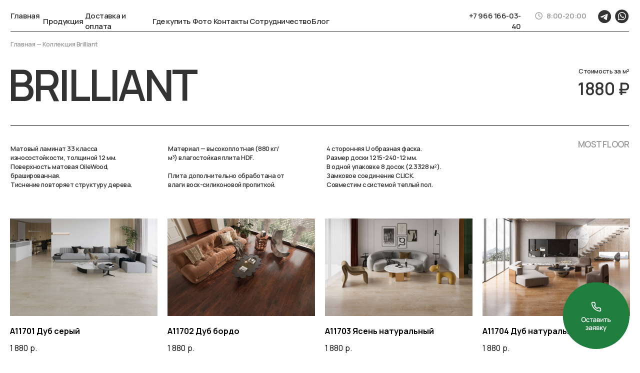

--- FILE ---
content_type: text/html; charset=UTF-8
request_url: https://mostfloor.ru/Brilliant
body_size: 25814
content:
<!DOCTYPE html> <html> <head> <meta charset="utf-8" /> <meta http-equiv="Content-Type" content="text/html; charset=utf-8" /> <meta name="viewport" content="width=device-width, initial-scale=1.0" /> <meta name="yandex-verification" content="f2d14104f90b20c9" /> <!--metatextblock--> <title>Ламинат MostFloor Brilliant 33 класса | Полуматовая дубовая текстура</title> <meta name="description" content="Коллекция Brilliant — ламинат с однополосным дубовым рисунком, полуматовой брашированной поверхностью и влагостойкой HDF-плитой. Подходит для жилых и коммерческих помещений с высокой проходимостью.​" /> <meta name="keywords" content="ламинат Brilliant, полуматовый ламинат, ламинат под дуб, ламинат с фаской, ламинат 33 класса, поставщик напольных покрытий, ламинат и SPC со склада" /> <meta property="og:url" content="https://mostfloor.ru/brilliant" /> <meta property="og:title" content="Ламинат MostFloor Brilliant 33 класса | Полуматовая дубовая текстура" /> <meta property="og:description" content="Коллекция Brilliant — ламинат с однополосным дубовым рисунком, полуматовой брашированной поверхностью и влагостойкой HDF-плитой. Подходит для жилых и коммерческих помещений с высокой проходимостью.​" /> <meta property="og:type" content="website" /> <meta property="og:image" content="https://static.tildacdn.com/tild3762-6135-4931-a332-656437633830/socmostfloor.jpg" /> <link rel="canonical" href="https://mostfloor.ru/brilliant"> <!--/metatextblock--> <meta name="format-detection" content="telephone=no" /> <meta http-equiv="x-dns-prefetch-control" content="on"> <link rel="dns-prefetch" href="https://ws.tildacdn.com"> <link rel="dns-prefetch" href="https://static.tildacdn.com"> <link rel="icon" type="image/x-icon" sizes="32x32" href="https://static.tildacdn.com/tild6463-3866-4339-b532-333162656164/Group_7_3.svg" media="(prefers-color-scheme: light)"/> <link rel="icon" type="image/x-icon" sizes="32x32" href="https://static.tildacdn.com/tild3831-6665-4064-a566-623263333035/Group_7_3.svg" media="(prefers-color-scheme: dark)"/> <link rel="icon" type="image/svg+xml" sizes="any" href="https://static.tildacdn.com/tild3638-3733-4638-b464-353235386539/Group_7_3.svg"> <link rel="apple-touch-icon" type="image/png" href="https://static.tildacdn.com/tild3861-3034-4332-b164-313262383361/MostFloor_1.png"> <link rel="icon" type="image/png" sizes="192x192" href="https://static.tildacdn.com/tild3861-3034-4332-b164-313262383361/MostFloor_1.png"> <link rel="alternate" type="application/rss+xml" title="Ламинат Most Floor оптом в Москве - Официальный Дистрибьютор в РФ" href="https://mostfloor.ru/rss.xml" /> <!-- Assets --> <script src="https://neo.tildacdn.com/js/tilda-fallback-1.0.min.js" async charset="utf-8"></script> <link rel="stylesheet" href="https://static.tildacdn.com/css/tilda-grid-3.0.min.css" type="text/css" media="all" onerror="this.loaderr='y';"/> <link rel="stylesheet" href="https://static.tildacdn.com/ws/project7570158/tilda-blocks-page59459961.min.css?t=1763570268" type="text/css" media="all" onerror="this.loaderr='y';" /> <link rel="preconnect" href="https://fonts.gstatic.com"> <link href="https://fonts.googleapis.com/css2?family=IBM+Plex+Sans:wght@300;400;500;600;700&family=Manrope:wght@300;400;500;600;700&subset=latin,cyrillic" rel="stylesheet"> <link rel="stylesheet" href="https://static.tildacdn.com/css/tilda-animation-2.0.min.css" type="text/css" media="all" onerror="this.loaderr='y';" /> <link rel="stylesheet" href="https://static.tildacdn.com/css/tilda-menu-widgeticons-1.0.min.css" type="text/css" media="all" onerror="this.loaderr='y';" /> <link rel="stylesheet" href="https://static.tildacdn.com/css/tilda-popup-1.1.min.css" type="text/css" media="print" onload="this.media='all';" onerror="this.loaderr='y';" /> <noscript><link rel="stylesheet" href="https://static.tildacdn.com/css/tilda-popup-1.1.min.css" type="text/css" media="all" /></noscript> <link rel="stylesheet" href="https://static.tildacdn.com/css/tilda-slds-1.4.min.css" type="text/css" media="print" onload="this.media='all';" onerror="this.loaderr='y';" /> <noscript><link rel="stylesheet" href="https://static.tildacdn.com/css/tilda-slds-1.4.min.css" type="text/css" media="all" /></noscript> <link rel="stylesheet" href="https://static.tildacdn.com/css/tilda-catalog-1.1.min.css" type="text/css" media="print" onload="this.media='all';" onerror="this.loaderr='y';" /> <noscript><link rel="stylesheet" href="https://static.tildacdn.com/css/tilda-catalog-1.1.min.css" type="text/css" media="all" /></noscript> <link rel="stylesheet" href="https://static.tildacdn.com/css/tilda-forms-1.0.min.css" type="text/css" media="all" onerror="this.loaderr='y';" /> <link rel="stylesheet" href="https://static.tildacdn.com/css/tilda-zoom-2.0.min.css" type="text/css" media="print" onload="this.media='all';" onerror="this.loaderr='y';" /> <noscript><link rel="stylesheet" href="https://static.tildacdn.com/css/tilda-zoom-2.0.min.css" type="text/css" media="all" /></noscript> <script nomodule src="https://static.tildacdn.com/js/tilda-polyfill-1.0.min.js" charset="utf-8"></script> <script type="text/javascript">function t_onReady(func) {if(document.readyState!='loading') {func();} else {document.addEventListener('DOMContentLoaded',func);}}
function t_onFuncLoad(funcName,okFunc,time) {if(typeof window[funcName]==='function') {okFunc();} else {setTimeout(function() {t_onFuncLoad(funcName,okFunc,time);},(time||100));}}function t396_initialScale(t){var e=document.getElementById("rec"+t);if(e){var i=e.querySelector(".t396__artboard");if(i){window.tn_scale_initial_window_width||(window.tn_scale_initial_window_width=document.documentElement.clientWidth);var a=window.tn_scale_initial_window_width,r=[],n,l=i.getAttribute("data-artboard-screens");if(l){l=l.split(",");for(var o=0;o<l.length;o++)r[o]=parseInt(l[o],10)}else r=[320,480,640,960,1200];for(var o=0;o<r.length;o++){var d=r[o];a>=d&&(n=d)}var _="edit"===window.allrecords.getAttribute("data-tilda-mode"),c="center"===t396_getFieldValue(i,"valign",n,r),s="grid"===t396_getFieldValue(i,"upscale",n,r),w=t396_getFieldValue(i,"height_vh",n,r),g=t396_getFieldValue(i,"height",n,r),u=!!window.opr&&!!window.opr.addons||!!window.opera||-1!==navigator.userAgent.indexOf(" OPR/");if(!_&&c&&!s&&!w&&g&&!u){var h=parseFloat((a/n).toFixed(3)),f=[i,i.querySelector(".t396__carrier"),i.querySelector(".t396__filter")],v=Math.floor(parseInt(g,10)*h)+"px",p;i.style.setProperty("--initial-scale-height",v);for(var o=0;o<f.length;o++)f[o].style.setProperty("height","var(--initial-scale-height)");t396_scaleInitial__getElementsToScale(i).forEach((function(t){t.style.zoom=h}))}}}}function t396_scaleInitial__getElementsToScale(t){return t?Array.prototype.slice.call(t.children).filter((function(t){return t&&(t.classList.contains("t396__elem")||t.classList.contains("t396__group"))})):[]}function t396_getFieldValue(t,e,i,a){var r,n=a[a.length-1];if(!(r=i===n?t.getAttribute("data-artboard-"+e):t.getAttribute("data-artboard-"+e+"-res-"+i)))for(var l=0;l<a.length;l++){var o=a[l];if(!(o<=i)&&(r=o===n?t.getAttribute("data-artboard-"+e):t.getAttribute("data-artboard-"+e+"-res-"+o)))break}return r}window.TN_SCALE_INITIAL_VER="1.0",window.tn_scale_initial_window_width=null;</script> <script src="https://static.tildacdn.com/js/jquery-1.10.2.min.js" charset="utf-8" onerror="this.loaderr='y';"></script> <script src="https://static.tildacdn.com/js/tilda-scripts-3.0.min.js" charset="utf-8" defer onerror="this.loaderr='y';"></script> <script src="https://static.tildacdn.com/ws/project7570158/tilda-blocks-page59459961.min.js?t=1763570268" charset="utf-8" async onerror="this.loaderr='y';"></script> <script src="https://static.tildacdn.com/js/tilda-lazyload-1.0.min.js" charset="utf-8" async onerror="this.loaderr='y';"></script> <script src="https://static.tildacdn.com/js/tilda-animation-2.0.min.js" charset="utf-8" async onerror="this.loaderr='y';"></script> <script src="https://static.tildacdn.com/js/tilda-zero-1.1.min.js" charset="utf-8" async onerror="this.loaderr='y';"></script> <script src="https://static.tildacdn.com/js/tilda-menu-1.0.min.js" charset="utf-8" async onerror="this.loaderr='y';"></script> <script src="https://static.tildacdn.com/js/tilda-menu-widgeticons-1.0.min.js" charset="utf-8" async onerror="this.loaderr='y';"></script> <script src="https://static.tildacdn.com/js/tilda-submenublocks-1.0.min.js" charset="utf-8" async onerror="this.loaderr='y';"></script> <script src="https://static.tildacdn.com/js/hammer.min.js" charset="utf-8" async onerror="this.loaderr='y';"></script> <script src="https://static.tildacdn.com/js/tilda-slds-1.4.min.js" charset="utf-8" async onerror="this.loaderr='y';"></script> <script src="https://static.tildacdn.com/js/tilda-products-1.0.min.js" charset="utf-8" async onerror="this.loaderr='y';"></script> <script src="https://static.tildacdn.com/js/tilda-catalog-1.1.min.js" charset="utf-8" async onerror="this.loaderr='y';"></script> <script src="https://static.tildacdn.com/js/tilda-popup-1.0.min.js" charset="utf-8" async onerror="this.loaderr='y';"></script> <script src="https://static.tildacdn.com/js/tilda-forms-1.0.min.js" charset="utf-8" async onerror="this.loaderr='y';"></script> <script src="https://static.tildacdn.com/js/tilda-animation-sbs-1.0.min.js" charset="utf-8" async onerror="this.loaderr='y';"></script> <script src="https://static.tildacdn.com/js/tilda-zoom-2.0.min.js" charset="utf-8" async onerror="this.loaderr='y';"></script> <script src="https://static.tildacdn.com/js/tilda-zero-scale-1.0.min.js" charset="utf-8" async onerror="this.loaderr='y';"></script> <script src="https://static.tildacdn.com/js/tilda-zero-fixed-1.0.min.js" charset="utf-8" async onerror="this.loaderr='y';"></script> <script src="https://static.tildacdn.com/js/tilda-skiplink-1.0.min.js" charset="utf-8" async onerror="this.loaderr='y';"></script> <script src="https://static.tildacdn.com/js/tilda-events-1.0.min.js" charset="utf-8" async onerror="this.loaderr='y';"></script> <!-- nominify begin --><meta name="mailru-domain" content="U3TueYdPquMRN5lq" /><!-- nominify end --><script type="text/javascript">window.dataLayer=window.dataLayer||[];</script> <script type="text/javascript">(function() {if((/bot|google|yandex|baidu|bing|msn|duckduckbot|teoma|slurp|crawler|spider|robot|crawling|facebook/i.test(navigator.userAgent))===false&&typeof(sessionStorage)!='undefined'&&sessionStorage.getItem('visited')!=='y'&&document.visibilityState){var style=document.createElement('style');style.type='text/css';style.innerHTML='@media screen and (min-width: 980px) {.t-records {opacity: 0;}.t-records_animated {-webkit-transition: opacity ease-in-out .2s;-moz-transition: opacity ease-in-out .2s;-o-transition: opacity ease-in-out .2s;transition: opacity ease-in-out .2s;}.t-records.t-records_visible {opacity: 1;}}';document.getElementsByTagName('head')[0].appendChild(style);function t_setvisRecs(){var alr=document.querySelectorAll('.t-records');Array.prototype.forEach.call(alr,function(el) {el.classList.add("t-records_animated");});setTimeout(function() {Array.prototype.forEach.call(alr,function(el) {el.classList.add("t-records_visible");});sessionStorage.setItem("visited","y");},400);}
document.addEventListener('DOMContentLoaded',t_setvisRecs);}})();</script></head> <body class="t-body" style="margin:0;"> <!--allrecords--> <div id="allrecords" class="t-records" data-hook="blocks-collection-content-node" data-tilda-project-id="7570158" data-tilda-page-id="59459961" data-tilda-page-alias="brilliant" data-tilda-formskey="43d4fd236759acbf1fcd2b82d7570158" data-tilda-cookie="no" data-tilda-stat-scroll="yes" data-tilda-imgoptimoff="yes" data-tilda-lazy="yes" data-tilda-root-zone="com" data-tilda-project-headcode="yes" data-tilda-project-country="RU"> <!--header--> <header id="t-header" class="t-records" data-hook="blocks-collection-content-node" data-tilda-project-id="7570158" data-tilda-page-id="39271273" data-tilda-page-alias="menu" data-tilda-formskey="43d4fd236759acbf1fcd2b82d7570158" data-tilda-cookie="no" data-tilda-stat-scroll="yes" data-tilda-imgoptimoff="yes" data-tilda-lazy="yes" data-tilda-root-zone="com" data-tilda-project-headcode="yes" data-tilda-project-country="RU"> <div id="rec665536390" class="r t-rec" style=" " data-animationappear="off" data-record-type="131"> <!-- T123 --> <div class="t123"> <div class="t-container_100 "> <div class="t-width t-width_100 "> <!-- nominify begin --> <style>
.t-feed__post-date {
  display: inline-block;
  vertical-align: middle;
  margin-right: 15px;
  font-size: 10px;
  letter-spacing: 1px;
  color: rgba(255, 255, 255, 0);
}
.t-feed__post-popup__date {
  font-size: 10px;
  color: rgba(0, 0, 0, 0);
}
</style> <!-- nominify end --> </div> </div> </div> </div> <div id="rec689704518" class="r t-rec" style=" " data-animationappear="off" data-record-type="131"> <!-- T123 --> <div class="t123"> <div class="t-container_100 "> <div class="t-width t-width_100 "> <!-- nominify begin --> <!-- Top.Mail.Ru counter --> <script type="text/javascript">
var _tmr = window._tmr || (window._tmr = []);
_tmr.push({id: "3418061", type: "pageView", start: (new Date()).getTime()});
(function (d, w, id) {
  if (d.getElementById(id)) return;
  var ts = d.createElement("script"); ts.type = "text/javascript"; ts.async = true; ts.id = id;
  ts.src = "https://top-fwz1.mail.ru/js/code.js";
  var f = function () {var s = d.getElementsByTagName("script")[0]; s.parentNode.insertBefore(ts, s);};
  if (w.opera == "[object Opera]") { d.addEventListener("DOMContentLoaded", f, false); } else { f(); }
})(document, window, "tmr-code");
</script> <noscript><div><img src="https://top-fwz1.mail.ru/counter?id=3418061;js=na" style="position:absolute;left:-9999px;" alt="Top.Mail.Ru" /></div></noscript> <!-- /Top.Mail.Ru counter --> <!-- nominify end --> </div> </div> </div> </div> <div id="rec635024975" class="r t-rec" style=" " data-animationappear="off" data-record-type="131"> <!-- T123 --> <div class="t123"> <div class="t-container_100 "> <div class="t-width t-width_100 "> <!-- nominify begin --> <style>
 .t280__container.t280__positionfixed {
  position: fixed;
  top: 0;
  right: 0;
  background-color: #fff;
  left: 0;
 }

 .t778 .t-item .t778__mark {
  margin-left: 0;
  width: 120px;
  height: 36px;
  border-top-left-radius: 6px;
  border-top-right-radius: 6px;
  border-bottom-left-radius: 6px;
  border-bottom-right-radius: 6px;
  font-size: 14px;
  transform: translatex(0) translatey(0);
 }
 .t774 .t-item .t774__textwrapper {
  padding-left: 0;
 }
 .t774 .t-item .t-card__btn-wrapper {
  padding-left: 0;
 }
 .t774__wrapper .t774__imgwrapper .t-bgimg {
  border-top-left-radius: 6px;
  border-top-right-radius: 6px;
  border-bottom-left-radius: 6px;
  border-bottom-right-radius: 6px;
 }
 .t774__wrapper .t774__imgwrapper .t-bgimg {
  border-top-left-radius: 6px;
  border-top-right-radius: 6px;
  border-bottom-left-radius: 6px;
  border-bottom-right-radius: 6px;
 }
 .t921__images-wrapper .t921__tile_right {
  transform: translatex(0) translatey(0);
 }
 .t921__images-wrapper .t921__tile_left .t-bgimg {
  border-top-left-radius: 6px;
  border-top-right-radius: 6px;
  border-bottom-left-radius: 6px;
  border-bottom-right-radius: 6px;
 }
 .t921__images-wrapper .t921__tile .t-bgimg {
  border-top-left-radius: 6px;
  border-top-right-radius: 6px;
  border-bottom-left-radius: 6px;
  border-bottom-right-radius: 6px;
 }
 .badge_most {
  display: inline-block;
  padding: 4px 8px;
  background-color: #1f7e3d;
  color: #fff;
  border-radius: 4px;
  font-weight: 700;
  z-index: 1000;
  position: sticky;
  font-family: "Open Sans", Arial, sans-serif;
  font-size: 14px;
  float: right;
  margin-right: 5px;
  margin-top: 5px;
 }
 .t509 .t-col .loaded {
  border-top-left-radius: 6px;
  border-top-right-radius: 6px;
  border-bottom-left-radius: 6px;
  border-bottom-right-radius: 6px;
 }
 /* Span Tag */
 .t774__textwrapper .t-uptitle span {
  border-style: solid;
  border-width: 1px;
  padding-left: 8px;
  padding-right: 8px;
  padding-top: 6px;
  padding-bottom: 6px;
  border-top-left-radius: 6px;
  border-top-right-radius: 6px;
  border-bottom-left-radius: 6px;
  border-bottom-right-radius: 6px;
  border-color: #181818;
  font-weight: 600;
  letter-spacing: 0px;
  text-transform: lowercase;
 }

 /* Name */
 .t774__wrapper .t774__textwrapper .t-name_md {
  padding-top: 8px;
 }
 /* Descr */
 .t491 .t-section__topwrapper .t-descr {
  min-width: 100%;
 }
 /* Division */
 .t-section__topwrapper .t-descr div {
  max-width: 100%;
 }
 /* Descr */
 .t820 .t-section__topwrapper .t-descr {
  max-width: 100%;
 }
 /* Descr */
 .t795 .t-col .t-descr_xl {
  max-width: 100%;
 }
 /* Align left */
 .t-margin_auto .t554__card-wrapper .t-align_left {
  border-top-left-radius: 8px;
  border-top-right-radius: 8px;
  border-bottom-left-radius: 8px;
  border-bottom-right-radius: 8px;
  background-color: rgba(255, 255, 255, 0.8);
  backdrop-filter: blur(2px);
 }
 @media screen and (max-height: 900px) {
  .t994 {
   padding: 60px 0 50px;
  }

  .t944__loaders-container {
   margin-top: 70px;
  }
 }
</style> <style>
 .t820__checkmark {
  border-radius: 50%;
  margin: 10px;
  height: 20px;
  width: 20px;

  box-shadow: 0 0 0 0 rgba(31, 126, 61, 1);
  transform: scale(1);
  animation: pulse 2s infinite;
 }

 @keyframes pulse {
  0% {
   transform: scale(0.95);
   box-shadow: 0 0 0 0 rgba(31, 126, 61, 0.7);
  }

  70% {
   transform: scale(1);
   box-shadow: 0 0 0 10px rgba(31, 126, 61, 0);
  }

  100% {
   transform: scale(0.95);
   box-shadow: 0 0 0 0 rgba(31, 126, 61, 0);
  }
 }
 .t603 .t603__tile .t-bgimg {
  border-top-left-radius: 8px;
  border-top-right-radius: 8px;
  border-bottom-left-radius: 8px;
  border-bottom-right-radius: 8px;
 }
</style> <style>
 .badge_most {
  position: relative;
  display: inline-block;
  padding: 5px 10px;
  background-image: linear-gradient(90deg, #1f7e3d, #1fb93d, #1f7e3d);
  background-size: 200% auto;
  animation: badgeGradientFlow 5s linear infinite alternate;
  color: #fff;
 }

 @keyframes badgeGradientFlow {
  from {
   background-position: 0% center;
  }
  to {
   background-position: 200% center;
  }
 }
 /* T228  centerside */
 .t228 .t228__centerside {
  backdrop-filter: blur(2px);
 }
</style> <!-- nominify end --> </div> </div> </div> </div> <div id="rec837082388" class="r t-rec uc-menu" style=" " data-animationappear="off" data-record-type="396"> <!-- T396 --> <style>#rec837082388 .t396__artboard {position:fixed;width:100%;left:0;top:0;z-index:990;}#rec837082388 .t396__artboard {height:60px;background-color:#ffffff;}#rec837082388 .t396__filter {height:60px;}#rec837082388 .t396__carrier{height:60px;background-position:center center;background-attachment:scroll;background-size:cover;background-repeat:no-repeat;}@media screen and (max-width:1199px) {#rec837082388 .t396__artboard,#rec837082388 .t396__filter,#rec837082388 .t396__carrier {height:60px;}#rec837082388 .t396__filter {}#rec837082388 .t396__carrier {background-attachment:scroll;}}@media screen and (max-width:639px) {#rec837082388 .t396__artboard,#rec837082388 .t396__filter,#rec837082388 .t396__carrier {height:50px;}#rec837082388 .t396__filter {}#rec837082388 .t396__carrier {background-attachment:scroll;}}#rec837082388 .tn-group[data-group-id="173221098507166470"]{z-index:3;position:absolute;top:20px;left:calc(50% - 600px + 20px);width:338px;height:20px;}#rec837082388 .tn-group[data-group-id="173221098507166470"] #molecule-173221098507166470 {width:100%;height:100%;position:relative;display:flex;flex-direction:row;column-gap:18px;align-items:flex-start;justify-content:flex-start;align-content:flex-start;padding:0px 0px 0px 0px ;border-color:transparent ;border-style:solid ;box-sizing:border-box;border-radius:0px 0px 0px 0px;opacity:1;transition:background-color var(--t396-speedhover,0s) ease-in-out,color var(--t396-speedhover,0s) ease-in-out,border-color var(--t396-speedhover,0s) ease-in-out,box-shadow var(--t396-shadowshoverspeed,0.2s) ease-in-out;}@media screen and (max-width:1199px) {#rec837082388 .tn-group[data-group-id="173221098507166470"] {top:-28px;width:613px;height:20px;}#rec837082388 .tn-group[data-group-id="173221098507166470"] #molecule-173221098507166470 {display:flex;}}@media screen and (max-width:639px) {#rec837082388 .tn-group[data-group-id="173221098507166470"] {top:-155px;left:calc(50% - 160px + 10px);height:20px;}#rec837082388 .tn-group[data-group-id="173221098507166470"] #molecule-173221098507166470 {display:flex;}}#rec837082388 .tn-elem[data-elem-id="1732211065002"]{color:#333333;z-index:4;top:0px;left:683px;width:37px;flex-shrink:0;height:auto;align-self:center;margin:0 0 0 0;}#rec837082388 .tn-elem[data-elem-id="1732211065002"] .tn-atom {vertical-align:middle;color:#333333;font-size:14px;font-family:'Manrope',Arial,sans-serif;line-height:1.44;font-weight:600;letter-spacing:-0.4px;background-position:center center;border-color:transparent ;border-style:solid ;transition:background-color var(--t396-speedhover,0s) ease-in-out,color var(--t396-speedhover,0s) ease-in-out,border-color var(--t396-speedhover,0s) ease-in-out,box-shadow var(--t396-shadowshoverspeed,0.2s) ease-in-out;}@media screen and (max-width:1199px) {#rec837082388 .tn-elem[data-elem-id="1732211065002"] {top:0px;height:auto;flex-shrink:0;}}@media screen and (max-width:639px) {#rec837082388 .tn-elem[data-elem-id="1732211065002"] {top:0px;left:2226px;width:300px;height:auto;flex-shrink:0;}#rec837082388 .tn-elem[data-elem-id="1732211065002"] .tn-atom{font-size:14px;background-size:cover;}}#rec837082388 .tn-elem[data-elem-id="1734515561472"]{color:#333333;z-index:5;top:0px;left:556px;width:37px;flex-shrink:0;height:auto;align-self:center;margin:0 0 0 0;}#rec837082388 .tn-elem[data-elem-id="1734515561472"] .tn-atom {vertical-align:middle;color:#333333;font-size:14px;font-family:'Manrope',Arial,sans-serif;line-height:1.44;font-weight:600;letter-spacing:-0.4px;background-position:center center;border-color:transparent ;border-style:solid ;transition:background-color var(--t396-speedhover,0s) ease-in-out,color var(--t396-speedhover,0s) ease-in-out,border-color var(--t396-speedhover,0s) ease-in-out,box-shadow var(--t396-shadowshoverspeed,0.2s) ease-in-out;}@media screen and (max-width:1199px) {#rec837082388 .tn-elem[data-elem-id="1734515561472"] {top:0px;height:auto;flex-shrink:0;}}@media screen and (max-width:639px) {#rec837082388 .tn-elem[data-elem-id="1734515561472"] {top:0px;left:1908px;width:300px;height:auto;flex-shrink:0;}#rec837082388 .tn-elem[data-elem-id="1734515561472"] .tn-atom{font-size:14px;background-size:cover;}}#rec837082388 .tn-elem[data-elem-id="1732211054523"]{color:#333333;z-index:6;top:0px;left:470px;width:68px;flex-shrink:0;height:auto;align-self:center;margin:0 0 0 0;}#rec837082388 .tn-elem[data-elem-id="1732211054523"] .tn-atom {vertical-align:middle;color:#333333;font-size:14px;font-family:'Manrope',Arial,sans-serif;line-height:1.44;font-weight:600;letter-spacing:-0.4px;background-position:center center;border-color:transparent ;border-style:solid ;transition:background-color var(--t396-speedhover,0s) ease-in-out,color var(--t396-speedhover,0s) ease-in-out,border-color var(--t396-speedhover,0s) ease-in-out,box-shadow var(--t396-shadowshoverspeed,0.2s) ease-in-out;}@media screen and (max-width:1199px) {#rec837082388 .tn-elem[data-elem-id="1732211054523"] {top:0px;height:auto;flex-shrink:0;}}@media screen and (max-width:639px) {#rec837082388 .tn-elem[data-elem-id="1732211054523"] {top:0px;left:1590px;width:300px;height:auto;flex-shrink:0;}#rec837082388 .tn-elem[data-elem-id="1732211054523"] .tn-atom{font-size:14px;background-size:cover;}}#rec837082388 .tn-elem[data-elem-id="1732211042148"]{color:#333333;z-index:7;top:0px;left:413px;width:39px;flex-shrink:0;height:auto;align-self:center;margin:0 0 0 0;}#rec837082388 .tn-elem[data-elem-id="1732211042148"] .tn-atom {vertical-align:middle;color:#333333;font-size:14px;font-family:'Manrope',Arial,sans-serif;line-height:1.44;font-weight:600;letter-spacing:-0.4px;background-position:center center;border-color:transparent ;border-style:solid ;transition:background-color var(--t396-speedhover,0s) ease-in-out,color var(--t396-speedhover,0s) ease-in-out,border-color var(--t396-speedhover,0s) ease-in-out,box-shadow var(--t396-shadowshoverspeed,0.2s) ease-in-out;}@media screen and (max-width:1199px) {#rec837082388 .tn-elem[data-elem-id="1732211042148"] {top:0px;height:auto;flex-shrink:0;}}@media screen and (max-width:639px) {#rec837082388 .tn-elem[data-elem-id="1732211042148"] {top:0px;left:1272px;width:300px;height:auto;flex-shrink:0;}#rec837082388 .tn-elem[data-elem-id="1732211042148"] .tn-atom{font-size:14px;background-size:cover;}}#rec837082388 .tn-elem[data-elem-id="1732211024244"]{color:#333333;z-index:8;top:0px;left:320px;width:75px;flex-shrink:0;height:auto;align-self:center;margin:0 0 0 0;}#rec837082388 .tn-elem[data-elem-id="1732211024244"] .tn-atom {vertical-align:middle;color:#333333;font-size:14px;font-family:'Manrope',Arial,sans-serif;line-height:1.44;font-weight:600;letter-spacing:-0.4px;background-position:center center;border-color:transparent ;border-style:solid ;transition:background-color var(--t396-speedhover,0s) ease-in-out,color var(--t396-speedhover,0s) ease-in-out,border-color var(--t396-speedhover,0s) ease-in-out,box-shadow var(--t396-shadowshoverspeed,0.2s) ease-in-out;}@media screen and (max-width:1199px) {#rec837082388 .tn-elem[data-elem-id="1732211024244"] {top:0px;height:auto;flex-shrink:0;}}@media screen and (max-width:639px) {#rec837082388 .tn-elem[data-elem-id="1732211024244"] {top:0px;left:954px;width:300px;height:auto;flex-shrink:0;}#rec837082388 .tn-elem[data-elem-id="1732211024244"] .tn-atom{font-size:14px;background-size:cover;}}#rec837082388 .tn-elem[data-elem-id="1732211002187"]{color:#333333;z-index:9;top:0px;left:175px;width:127px;flex-shrink:0;height:auto;align-self:center;margin:0 0 0 0;}#rec837082388 .tn-elem[data-elem-id="1732211002187"] .tn-atom {vertical-align:middle;color:#333333;font-size:14px;font-family:'Manrope',Arial,sans-serif;line-height:1.44;font-weight:600;letter-spacing:-0.4px;background-position:center center;border-color:transparent ;border-style:solid ;transition:background-color var(--t396-speedhover,0s) ease-in-out,color var(--t396-speedhover,0s) ease-in-out,border-color var(--t396-speedhover,0s) ease-in-out,box-shadow var(--t396-shadowshoverspeed,0.2s) ease-in-out;}@media screen and (max-width:1199px) {#rec837082388 .tn-elem[data-elem-id="1732211002187"] {top:0px;height:auto;flex-shrink:0;}}@media screen and (max-width:639px) {#rec837082388 .tn-elem[data-elem-id="1732211002187"] {top:0px;left:636px;width:300px;height:auto;flex-shrink:0;}#rec837082388 .tn-elem[data-elem-id="1732211002187"] .tn-atom{font-size:14px;background-size:cover;}}#rec837082388 .tn-elem[data-elem-id="1732210980733"]{color:#333333;z-index:10;top:0px;left:79px;width:78px;flex-shrink:0;height:auto;align-self:center;margin:0 0 0 0;}#rec837082388 .tn-elem[data-elem-id="1732210980733"] .tn-atom {vertical-align:middle;color:#333333;font-size:14px;font-family:'Manrope',Arial,sans-serif;line-height:1.44;font-weight:600;letter-spacing:-0.4px;background-position:center center;border-color:transparent ;border-style:solid ;transition:background-color var(--t396-speedhover,0s) ease-in-out,color var(--t396-speedhover,0s) ease-in-out,border-color var(--t396-speedhover,0s) ease-in-out,box-shadow var(--t396-shadowshoverspeed,0.2s) ease-in-out;}@media screen and (max-width:1199px) {#rec837082388 .tn-elem[data-elem-id="1732210980733"] {top:0px;height:auto;flex-shrink:0;}}@media screen and (max-width:639px) {#rec837082388 .tn-elem[data-elem-id="1732210980733"] {top:0px;left:318px;width:300px;height:auto;flex-shrink:0;}#rec837082388 .tn-elem[data-elem-id="1732210980733"] .tn-atom{font-size:14px;background-size:cover;}}#rec837082388 .tn-elem[data-elem-id="1732209450475"]{color:#333333;z-index:11;top:0px;left:0px;width:61px;flex-shrink:0;height:auto;margin:0 0 0 0;}#rec837082388 .tn-elem[data-elem-id="1732209450475"] .tn-atom {vertical-align:middle;color:#333333;font-size:14px;font-family:'Manrope',Arial,sans-serif;line-height:1.44;font-weight:600;letter-spacing:-0.4px;background-position:center center;border-color:transparent ;border-style:solid ;transition:background-color var(--t396-speedhover,0s) ease-in-out,color var(--t396-speedhover,0s) ease-in-out,border-color var(--t396-speedhover,0s) ease-in-out,box-shadow var(--t396-shadowshoverspeed,0.2s) ease-in-out;}@media screen and (max-width:1199px) {#rec837082388 .tn-elem[data-elem-id="1732209450475"] {top:0px;height:auto;flex-shrink:0;}}@media screen and (max-width:639px) {#rec837082388 .tn-elem[data-elem-id="1732209450475"] {top:0px;left:0px;width:300px;height:auto;flex-shrink:0;}#rec837082388 .tn-elem[data-elem-id="1732209450475"] .tn-atom{font-size:14px;background-size:cover;}}#rec837082388 .tn-elem[data-elem-id="1732210887966"]{z-index:12;top:calc(60px - 1px + -1px);left:calc(50% - 580px + 0px);width:1160px;height:1px;}#rec837082388 .tn-elem[data-elem-id="1732210887966"] .tn-atom {border-radius:0px 0px 0px 0px;background-color:#333333;background-position:center center;border-color:transparent ;border-style:solid ;transition:background-color var(--t396-speedhover,0s) ease-in-out,color var(--t396-speedhover,0s) ease-in-out,border-color var(--t396-speedhover,0s) ease-in-out,box-shadow var(--t396-shadowshoverspeed,0.2s) ease-in-out;}@media screen and (max-width:1199px) {#rec837082388 .tn-elem[data-elem-id="1732210887966"] {width:620px;}}@media screen and (max-width:639px) {#rec837082388 .tn-elem[data-elem-id="1732210887966"] {width:100%;}#rec837082388 .tn-elem[data-elem-id="1732210887966"] .tn-atom {background-position:center center;background-size:cover;}}#rec837082388 .tn-elem[data-elem-id="1732211278666"]{color:#333333;z-index:13;top:20px;left:calc(50% - 600px + 1024px);width:76px;height:auto;}#rec837082388 .tn-elem[data-elem-id="1732211278666"] .tn-atom {vertical-align:middle;color:#333333;font-size:14px;font-family:'Manrope',Arial,sans-serif;line-height:1.44;font-weight:600;letter-spacing:-0.4px;opacity:0.5;background-position:center center;border-color:transparent ;border-style:solid ;transition:background-color var(--t396-speedhover,0s) ease-in-out,color var(--t396-speedhover,0s) ease-in-out,border-color var(--t396-speedhover,0s) ease-in-out,box-shadow var(--t396-shadowshoverspeed,0.2s) ease-in-out;}@media screen and (max-width:1199px) {#rec837082388 .tn-elem[data-elem-id="1732211278666"] {top:-158px;left:calc(50% - 320px + 431px);width:80px;height:auto;}#rec837082388 .tn-elem[data-elem-id="1732211278666"] .tn-atom{font-size:14px;background-size:cover;}}@media screen and (max-width:639px) {#rec837082388 .tn-elem[data-elem-id="1732211278666"] {top:-38px;left:calc(50% - 160px + 201px);width:109px;height:auto;}}#rec837082388 .tn-elem[data-elem-id="1732211335389"]{z-index:14;top:22px;left:calc(50% - 600px + 1002px);width:16px;height:auto;}#rec837082388 .tn-elem[data-elem-id="1732211335389"] .tn-atom {border-radius:0px 0px 0px 0px;background-position:center center;border-color:transparent ;border-style:solid ;transition:background-color var(--t396-speedhover,0s) ease-in-out,color var(--t396-speedhover,0s) ease-in-out,border-color var(--t396-speedhover,0s) ease-in-out,box-shadow var(--t396-shadowshoverspeed,0.2s) ease-in-out;}#rec837082388 .tn-elem[data-elem-id="1732211335389"] .tn-atom__img {border-radius:0px 0px 0px 0px;object-position:center center;}@media screen and (max-width:1199px) {#rec837082388 .tn-elem[data-elem-id="1732211335389"] {top:-156px;left:calc(50% - 320px + 410px);height:auto;}}@media screen and (max-width:639px) {#rec837082388 .tn-elem[data-elem-id="1732211335389"] {top:-37px;left:calc(50% - 160px + 190px);width:16px;height:auto;}}#rec837082388 .tn-elem[data-elem-id="1732211620595"]{z-index:15;top:-40px;left:calc(50% - 600px + 0px);width:56px;height:auto;}#rec837082388 .tn-elem[data-elem-id="1732211620595"] .tn-atom {border-radius:0px 0px 0px 0px;background-position:center center;border-color:transparent ;border-style:solid ;transition:background-color var(--t396-speedhover,0s) ease-in-out,color var(--t396-speedhover,0s) ease-in-out,border-color var(--t396-speedhover,0s) ease-in-out,box-shadow var(--t396-shadowshoverspeed,0.2s) ease-in-out;}#rec837082388 .tn-elem[data-elem-id="1732211620595"] .tn-atom__img {border-radius:0px 0px 0px 0px;object-position:center center;}@media screen and (max-width:1199px) {#rec837082388 .tn-elem[data-elem-id="1732211620595"] {top:22px;left:calc(50% - 320px + 604px);width:26px;height:auto;}}@media screen and (max-width:639px) {#rec837082388 .tn-elem[data-elem-id="1732211620595"] {top:16px;left:calc(50% - 160px + 291px);width:29px;height:auto;}}#rec837082388 .tn-elem[data-elem-id="1732211199016"]{color:#333333;text-align:right;z-index:16;top:20px;left:calc(50% - 600px + 861px);width:116px;height:auto;}#rec837082388 .tn-elem[data-elem-id="1732211199016"] .tn-atom {vertical-align:middle;color:#333333;font-size:14px;font-family:'Manrope',Arial,sans-serif;line-height:1.44;font-weight:600;letter-spacing:-0.4px;background-position:center center;border-color:transparent ;border-style:solid ;transition:background-color var(--t396-speedhover,0s) ease-in-out,color var(--t396-speedhover,0s) ease-in-out,border-color var(--t396-speedhover,0s) ease-in-out,box-shadow var(--t396-shadowshoverspeed,0.2s) ease-in-out;}@media screen and (max-width:1199px) {#rec837082388 .tn-elem[data-elem-id="1732211199016"] {top:20px;left:calc(50% - 320px + 375px);width:124px;height:auto;}#rec837082388 .tn-elem[data-elem-id="1732211199016"] .tn-atom{font-size:14px;background-size:cover;}}@media screen and (max-width:639px) {#rec837082388 .tn-elem[data-elem-id="1732211199016"] {top:-116px;left:calc(50% - 160px + 137px);width:113px;height:auto;}#rec837082388 .tn-elem[data-elem-id="1732211199016"] .tn-atom{font-size:14px;background-size:cover;}}#rec837082388 .tn-elem[data-elem-id="1733649495812"]{z-index:17;top:18px;left:calc(50% - 600px + 1153px);width:27px;height:auto;}#rec837082388 .tn-elem[data-elem-id="1733649495812"] .tn-atom {border-radius:0px 0px 0px 0px;opacity:0.8;background-position:center center;border-color:transparent ;border-style:solid ;transition:background-color var(--t396-speedhover,0s) ease-in-out,color var(--t396-speedhover,0s) ease-in-out,border-color var(--t396-speedhover,0s) ease-in-out,box-shadow var(--t396-shadowshoverspeed,0.2s) ease-in-out;}#rec837082388 .tn-elem[data-elem-id="1733649495812"] .tn-atom__img {border-radius:0px 0px 0px 0px;object-position:center center;}@media screen and (max-width:1199px) {#rec837082388 .tn-elem[data-elem-id="1733649495812"] {top:16px;left:calc(50% - 320px + 552px);height:auto;}}@media screen and (max-width:639px) {#rec837082388 .tn-elem[data-elem-id="1733649495812"] {top:-85px;left:calc(50% - 160px + 286px);width:24px;height:auto;}}#rec837082388 .tn-elem[data-elem-id="1733649516400"]{z-index:18;top:19px;left:calc(50% - 600px + 1121px);width:26px;height:auto;}#rec837082388 .tn-elem[data-elem-id="1733649516400"] .tn-atom {border-radius:0px 0px 0px 0px;opacity:0.8;background-position:center center;border-color:transparent ;border-style:solid ;transition:background-color var(--t396-speedhover,0s) ease-in-out,color var(--t396-speedhover,0s) ease-in-out,border-color var(--t396-speedhover,0s) ease-in-out,box-shadow var(--t396-shadowshoverspeed,0.2s) ease-in-out;}#rec837082388 .tn-elem[data-elem-id="1733649516400"] .tn-atom__img {border-radius:0px 0px 0px 0px;object-position:center center;}@media screen and (max-width:1199px) {#rec837082388 .tn-elem[data-elem-id="1733649516400"] {top:17px;left:calc(50% - 320px + 517px);height:auto;}}@media screen and (max-width:639px) {#rec837082388 .tn-elem[data-elem-id="1733649516400"] {top:-85px;left:calc(50% - 160px + 256px);width:24px;height:auto;}}#rec837082388 .tn-elem[data-elem-id="1733665162684"]{z-index:19;top:-117px;left:calc(50% - 600px + 3px);width:59px;height:auto;}#rec837082388 .tn-elem[data-elem-id="1733665162684"] .tn-atom {border-radius:0px 0px 0px 0px;background-position:center center;border-color:transparent ;border-style:solid ;transition:background-color var(--t396-speedhover,0s) ease-in-out,color var(--t396-speedhover,0s) ease-in-out,border-color var(--t396-speedhover,0s) ease-in-out,box-shadow var(--t396-shadowshoverspeed,0.2s) ease-in-out;}#rec837082388 .tn-elem[data-elem-id="1733665162684"] .tn-atom__img {border-radius:0px 0px 0px 0px;object-position:center center;}@media screen and (max-width:1199px) {#rec837082388 .tn-elem[data-elem-id="1733665162684"] {top:18px;left:calc(50% - 320px + 10px);width:162px;height:auto;}}@media screen and (max-width:639px) {#rec837082388 .tn-elem[data-elem-id="1733665162684"] {top:18px;left:calc(50% - 160px + 0px);width:118px;height:auto;}}</style> <div class='t396'> <div class="t396__artboard" data-artboard-recid="837082388" data-artboard-screens="320,640,1200" data-artboard-height="60" data-artboard-valign="center" data-artboard-upscale="window" data-artboard-pos="fixed" data-artboard-height-res-320="50" data-artboard-upscale-res-320="grid" data-artboard-height-res-640="60" data-artboard-upscale-res-640="window"> <div class="t396__carrier" data-artboard-recid="837082388"></div> <div class="t396__filter" data-artboard-recid="837082388"></div> <div
class="t396__group tn-group tn-group__837082388173221098507166470 t396__group-flex " data-fields="top,left,container" data-group-id="173221098507166470" data-group-type-value="physical" data-group-top-value="20" data-group-left-value="20" data-group-padding="0 0 0 0" data-group-flex="auto" data-group-flexdirection="row" data-group-flexalignitems="flex-start" data-group-widthmode="fixed" data-group-heightmode="hug" data-group-height-value="20" data-group-width-value="338" data-group-topunits-value="px" data-group-leftunits-value="px" data-group-top-res-320-value="-155" data-group-left-res-320-value="10" data-group-height-res-320-value="20" data-group-top-res-640-value="-28" data-group-height-res-640-value="20" data-group-width-res-640-value="613" data-group-widthmode-res-640="fixed"> <div
class="tn-molecule"
id="molecule-173221098507166470"> <div class='t396__elem tn-elem t396__elem-flex tn-elem__8370823881732209450475' data-elem-id='1732209450475' data-elem-type='text' data-field-top-value="20" data-field-left-value="20" data-field-height-value="20" data-field-width-value="61" data-field-axisy-value="top" data-field-axisx-value="left" data-field-container-value="grid" data-field-topunits-value="px" data-field-leftunits-value="px" data-field-heightunits-value="px" data-field-widthunits-value="px" data-field-textfit-value="autoheight" data-field-fontsize-value="14" data-field-top-res-320-value="-155" data-field-left-res-320-value="10" data-field-width-res-320-value="300" data-field-axisy-res-320-value="top" data-field-axisx-res-320-value="left" data-field-container-res-320-value="grid" data-field-topunits-res-320-value="px" data-field-leftunits-res-320-value="px" data-field-widthunits-res-320-value="px" data-field-fontsize-res-320-value="14" data-field-top-res-640-value="-28" data-field-left-res-640-value="20"> <div class='tn-atom'><a href="/"style="color: inherit">Главная</a></div> </div> <div class='t396__elem tn-elem menu-btn t396__elem-flex tn-elem__8370823881732210980733' data-elem-id='1732210980733' data-elem-type='text' data-field-top-value="20" data-field-left-value="99" data-field-height-value="20" data-field-width-value="78" data-field-axisy-value="top" data-field-axisx-value="left" data-field-container-value="grid" data-field-topunits-value="px" data-field-leftunits-value="px" data-field-heightunits-value="px" data-field-widthunits-value="px" data-field-textfit-value="autoheight" data-field-fontsize-value="14" data-field-top-res-320-value="-155" data-field-left-res-320-value="328" data-field-width-res-320-value="300" data-field-fontsize-res-320-value="14" data-field-top-res-640-value="-28" data-field-left-res-640-value="99"> <div class='tn-atom'><a href="#menu1"style="color: inherit">Продукция</a></div> </div> <div class='t396__elem tn-elem t396__elem-flex tn-elem__8370823881732211002187' data-elem-id='1732211002187' data-elem-type='text' data-field-top-value="20" data-field-left-value="195" data-field-height-value="20" data-field-width-value="127" data-field-axisy-value="top" data-field-axisx-value="left" data-field-container-value="grid" data-field-topunits-value="px" data-field-leftunits-value="px" data-field-heightunits-value="px" data-field-widthunits-value="px" data-field-textfit-value="autoheight" data-field-fontsize-value="14" data-field-top-res-320-value="-155" data-field-left-res-320-value="646" data-field-width-res-320-value="300" data-field-fontsize-res-320-value="14" data-field-top-res-640-value="-28" data-field-left-res-640-value="195"> <div class='tn-atom'><a href="/shipping-and-payment"style="color: inherit">Доставка и оплата</a></div> </div> <div class='t396__elem tn-elem t396__elem-flex tn-elem__8370823881732211024244' data-elem-id='1732211024244' data-elem-type='text' data-field-top-value="20" data-field-left-value="340" data-field-height-value="20" data-field-width-value="75" data-field-axisy-value="top" data-field-axisx-value="left" data-field-container-value="grid" data-field-topunits-value="px" data-field-leftunits-value="px" data-field-heightunits-value="px" data-field-widthunits-value="px" data-field-textfit-value="autoheight" data-field-fontsize-value="14" data-field-top-res-320-value="-155" data-field-left-res-320-value="964" data-field-width-res-320-value="300" data-field-fontsize-res-320-value="14" data-field-top-res-640-value="-28" data-field-left-res-640-value="340"> <div class='tn-atom'><a href="/where-can-buy"style="color: inherit">Где купить</a></div> </div> <div class='t396__elem tn-elem t396__elem-flex tn-elem__8370823881732211042148' data-elem-id='1732211042148' data-elem-type='text' data-field-top-value="20" data-field-left-value="433" data-field-height-value="20" data-field-width-value="39" data-field-axisy-value="top" data-field-axisx-value="left" data-field-container-value="grid" data-field-topunits-value="px" data-field-leftunits-value="px" data-field-heightunits-value="px" data-field-widthunits-value="px" data-field-textfit-value="autoheight" data-field-fontsize-value="14" data-field-top-res-320-value="-155" data-field-left-res-320-value="1282" data-field-width-res-320-value="300" data-field-fontsize-res-320-value="14" data-field-top-res-640-value="-28" data-field-left-res-640-value="433"> <div class='tn-atom'><a href="/photo"style="color: inherit">Фото</a></div> </div> <div class='t396__elem tn-elem t396__elem-flex tn-elem__8370823881732211054523' data-elem-id='1732211054523' data-elem-type='text' data-field-top-value="20" data-field-left-value="490" data-field-height-value="20" data-field-width-value="68" data-field-axisy-value="top" data-field-axisx-value="left" data-field-container-value="grid" data-field-topunits-value="px" data-field-leftunits-value="px" data-field-heightunits-value="px" data-field-widthunits-value="px" data-field-textfit-value="autoheight" data-field-fontsize-value="14" data-field-top-res-320-value="-155" data-field-left-res-320-value="1600" data-field-width-res-320-value="300" data-field-fontsize-res-320-value="14" data-field-top-res-640-value="-28" data-field-left-res-640-value="490"> <div class='tn-atom'><a href="/contacts"style="color: inherit">Контакты</a></div> </div> <div class='t396__elem tn-elem t396__elem-flex tn-elem__8370823881734515561472' data-elem-id='1734515561472' data-elem-type='text' data-field-top-value="20" data-field-left-value="576" data-field-height-value="20" data-field-width-value="37" data-field-axisy-value="top" data-field-axisx-value="left" data-field-container-value="grid" data-field-topunits-value="px" data-field-leftunits-value="px" data-field-heightunits-value="px" data-field-widthunits-value="px" data-field-textfit-value="autoheight" data-field-fontsize-value="14" data-field-top-res-320-value="-155" data-field-left-res-320-value="1918" data-field-width-res-320-value="300" data-field-fontsize-res-320-value="14" data-field-top-res-640-value="-28" data-field-left-res-640-value="631"> <div class='tn-atom'><a href="/cooperation"style="color: inherit">Сотрудничество</a></div> </div> <div class='t396__elem tn-elem t396__elem-flex tn-elem__8370823881732211065002' data-elem-id='1732211065002' data-elem-type='text' data-field-top-value="20" data-field-left-value="703" data-field-height-value="20" data-field-width-value="37" data-field-axisy-value="top" data-field-axisx-value="left" data-field-container-value="grid" data-field-topunits-value="px" data-field-leftunits-value="px" data-field-heightunits-value="px" data-field-widthunits-value="px" data-field-textfit-value="autoheight" data-field-fontsize-value="14" data-field-top-res-320-value="-155" data-field-left-res-320-value="2236" data-field-width-res-320-value="300" data-field-fontsize-res-320-value="14" data-field-top-res-640-value="-28" data-field-left-res-640-value="576"> <div class='tn-atom'><a href="/blog"style="color: inherit">Блог</a></div> </div> </div> </div> <div class='t396__elem tn-elem tn-elem__8370823881732210887966' data-elem-id='1732210887966' data-elem-type='shape' data-field-top-value="-1" data-field-left-value="0" data-field-height-value="1" data-field-width-value="1160" data-field-axisy-value="bottom" data-field-axisx-value="center" data-field-container-value="grid" data-field-topunits-value="px" data-field-leftunits-value="px" data-field-heightunits-value="px" data-field-widthunits-value="px" data-field-width-res-320-value="100" data-field-container-res-320-value="window" data-field-widthunits-res-320-value="%" data-field-width-res-640-value="620"> <div class='tn-atom'> </div> </div> <div class='t396__elem tn-elem tn-elem__8370823881732211278666' data-elem-id='1732211278666' data-elem-type='text' data-field-top-value="20" data-field-left-value="1024" data-field-height-value="20" data-field-width-value="76" data-field-axisy-value="top" data-field-axisx-value="left" data-field-container-value="grid" data-field-topunits-value="px" data-field-leftunits-value="px" data-field-heightunits-value="px" data-field-widthunits-value="px" data-field-textfit-value="autoheight" data-field-fontsize-value="14" data-field-top-res-320-value="-38" data-field-left-res-320-value="201" data-field-width-res-320-value="109" data-field-container-res-320-value="grid" data-field-top-res-640-value="-158" data-field-left-res-640-value="431" data-field-width-res-640-value="80" data-field-container-res-640-value="grid" data-field-fontsize-res-640-value="14"> <div class='tn-atom'field='tn_text_1732211278666'>8:00-20:00 </div> </div> <div class='t396__elem tn-elem tn-elem__8370823881732211335389' data-elem-id='1732211335389' data-elem-type='image' data-field-top-value="22" data-field-left-value="1002" data-field-height-value="16" data-field-width-value="16" data-field-axisy-value="top" data-field-axisx-value="left" data-field-container-value="grid" data-field-topunits-value="px" data-field-leftunits-value="px" data-field-heightunits-value="px" data-field-widthunits-value="px" data-field-filewidth-value="16" data-field-fileheight-value="16" data-field-heightmode-value="hug" data-field-top-res-320-value="-37" data-field-left-res-320-value="190" data-field-width-res-320-value="16" data-field-container-res-320-value="grid" data-field-top-res-640-value="-156" data-field-left-res-640-value="410"> <div class='tn-atom'> <img class='tn-atom__img t-img' data-original='https://static.tildacdn.com/tild6438-3138-4938-b332-646330316166/clock_6_1.svg'
src='https://static.tildacdn.com/tild6438-3138-4938-b332-646330316166/clock_6_1.svg'
alt='' imgfield='tn_img_1732211335389'
/> </div> </div> <div class='t396__elem tn-elem tn-elem__8370823881732211620595' data-elem-id='1732211620595' data-elem-type='image' data-field-top-value="-40" data-field-left-value="0" data-field-height-value="34" data-field-width-value="56" data-field-axisy-value="top" data-field-axisx-value="left" data-field-container-value="grid" data-field-topunits-value="px" data-field-leftunits-value="px" data-field-heightunits-value="px" data-field-widthunits-value="px" data-field-filewidth-value="56" data-field-fileheight-value="34" data-field-heightmode-value="hug" data-field-top-res-320-value="16" data-field-left-res-320-value="291" data-field-width-res-320-value="29" data-field-top-res-640-value="22" data-field-left-res-640-value="604" data-field-width-res-640-value="26"> <a class='tn-atom' href="#menuopen"> <img class='tn-atom__img t-img' data-original='https://static.tildacdn.com/tild6536-3331-4833-b833-376137646566/Group_28_2.svg'
src='https://static.tildacdn.com/tild6536-3331-4833-b833-376137646566/Group_28_2.svg'
alt='' imgfield='tn_img_1732211620595'
/> </a> </div> <div class='t396__elem tn-elem tn-elem__8370823881732211199016' data-elem-id='1732211199016' data-elem-type='text' data-field-top-value="20" data-field-left-value="861" data-field-height-value="20" data-field-width-value="116" data-field-axisy-value="top" data-field-axisx-value="left" data-field-container-value="grid" data-field-topunits-value="px" data-field-leftunits-value="px" data-field-heightunits-value="px" data-field-widthunits-value="px" data-field-textfit-value="autoheight" data-field-fontsize-value="14" data-field-top-res-320-value="-116" data-field-left-res-320-value="137" data-field-width-res-320-value="113" data-field-container-res-320-value="grid" data-field-fontsize-res-320-value="14" data-field-top-res-640-value="20" data-field-left-res-640-value="375" data-field-width-res-640-value="124" data-field-fontsize-res-640-value="14"> <div class='tn-atom'><a href="Tel:+79661660340"style="color: inherit">+7 966 166-03-40</a></div> </div> <div class='t396__elem tn-elem tn-elem__8370823881733649495812' data-elem-id='1733649495812' data-elem-type='image' data-field-top-value="18" data-field-left-value="1153" data-field-height-value="27" data-field-width-value="27" data-field-axisy-value="top" data-field-axisx-value="left" data-field-container-value="grid" data-field-topunits-value="px" data-field-leftunits-value="px" data-field-heightunits-value="px" data-field-widthunits-value="px" data-field-filewidth-value="34" data-field-fileheight-value="34" data-field-heightmode-value="hug" data-field-top-res-320-value="-85" data-field-left-res-320-value="286" data-field-width-res-320-value="24" data-field-top-res-640-value="16" data-field-left-res-640-value="552"> <a class='tn-atom' href="https://wa.me/79661660340"> <img class='tn-atom__img t-img' data-original='https://static.tildacdn.com/tild3237-3837-4131-a439-313362383835/Group.svg'
src='https://static.tildacdn.com/tild3237-3837-4131-a439-313362383835/Group.svg'
alt='' imgfield='tn_img_1733649495812'
/> </a> </div> <div class='t396__elem tn-elem tn-elem__8370823881733649516400' data-elem-id='1733649516400' data-elem-type='image' data-field-top-value="19" data-field-left-value="1121" data-field-height-value="26" data-field-width-value="26" data-field-axisy-value="top" data-field-axisx-value="left" data-field-container-value="grid" data-field-topunits-value="px" data-field-leftunits-value="px" data-field-heightunits-value="px" data-field-widthunits-value="px" data-field-filewidth-value="34" data-field-fileheight-value="34" data-field-heightmode-value="hug" data-field-top-res-320-value="-85" data-field-left-res-320-value="256" data-field-width-res-320-value="24" data-field-top-res-640-value="17" data-field-left-res-640-value="517"> <a class='tn-atom' href="https://t.me/mostfloor_contact"> <img class='tn-atom__img t-img' data-original='https://static.tildacdn.com/tild6131-3833-4330-b863-383564346636/Vector.svg'
src='https://static.tildacdn.com/tild6131-3833-4330-b863-383564346636/Vector.svg'
alt='' imgfield='tn_img_1733649516400'
/> </a> </div> <div class='t396__elem tn-elem tn-elem__8370823881733665162684' data-elem-id='1733665162684' data-elem-type='image' data-field-top-value="-117" data-field-left-value="3" data-field-height-value="8" data-field-width-value="59" data-field-axisy-value="top" data-field-axisx-value="left" data-field-container-value="grid" data-field-topunits-value="px" data-field-leftunits-value="px" data-field-heightunits-value="px" data-field-widthunits-value="px" data-field-filewidth-value="829" data-field-fileheight-value="108" data-field-heightmode-value="hug" data-field-top-res-320-value="18" data-field-left-res-320-value="0" data-field-width-res-320-value="118" data-field-top-res-640-value="18" data-field-left-res-640-value="10" data-field-width-res-640-value="162"> <a class='tn-atom' href="/"> <img class='tn-atom__img t-img' data-original='https://static.tildacdn.com/tild6331-6338-4466-b033-663936376633/Logo.svg'
src='https://static.tildacdn.com/tild6331-6338-4466-b033-663936376633/Logo.svg'
alt='' imgfield='tn_img_1733665162684'
/> </a> </div> </div> </div> <script>t_onFuncLoad('t396_initialScale',function() {t396_initialScale('837082388');});t_onReady(function() {t_onFuncLoad('t396_init',function() {t396_init('837082388');});});</script> <!-- /T396 --> </div> <div id="rec837082392" class="r t-rec" style=" " data-animationappear="off" data-record-type="794"> <!-- T794 --> <div class="t794" data-tooltip-hook="#submenu:products" data-tooltip-margin="18px" data-add-arrow=""> <div class="t794__tooltip-menu"> <div class="t794__tooltip-menu-corner"></div> <div class="t794__content"> <ul class="t794__list" role="menu" aria-label=""> <li class="t794__list_item t-submenublocks__item t-name t-name_xs"> <a class="t794__typo t794__typo_837082392 t794__link t-name t-name_xs"
role="menuitem"
href="/Brilliant"
style="font-size:13px;font-weight:600;font-family:'Manrope';" data-menu-item-number="1">Ламинат Brilliant</a> </li> <li class="t794__list_item t-submenublocks__item t-name t-name_xs"> <a class="t794__typo t794__typo_837082392 t794__link t-name t-name_xs"
role="menuitem"
href="/High-Glossy"
style="font-size:13px;font-weight:600;font-family:'Manrope';" data-menu-item-number="2">Ламинат High Glossy</a> </li> <li class="t794__list_item t-submenublocks__item t-name t-name_xs"> <a class="t794__typo t794__typo_837082392 t794__link t-name t-name_xs"
role="menuitem"
href="/Excellent"
style="font-size:13px;font-weight:600;font-family:'Manrope';" data-menu-item-number="3">Ламинат Excellent</a> </li> <li class="t794__list_item t-submenublocks__item t-name t-name_xs"> <a class="t794__typo t794__typo_837082392 t794__link t-name t-name_xs"
role="menuitem"
href="/Provence"
style="font-size:13px;font-weight:600;font-family:'Manrope';" data-menu-item-number="4">Ламинат Provence</a> </li> <li class="t794__list_item t-submenublocks__item t-name t-name_xs"> <a class="t794__typo t794__typo_837082392 t794__link t-name t-name_xs"
role="menuitem"
href="/Natural"
style="font-size:13px;font-weight:600;font-family:'Manrope';" data-menu-item-number="5">Ламинат Natural</a> </li> <li class="t794__list_item t-submenublocks__item t-name t-name_xs"> <a class="t794__typo t794__typo_837082392 t794__link t-name t-name_xs"
role="menuitem"
href="/Fiesta"
style="font-size:13px;font-weight:600;font-family:'Manrope';" data-menu-item-number="6">Ламинат Fiesta</a> </li> <li class="t794__list_item t-submenublocks__item t-name t-name_xs"> <a class="t794__typo t794__typo_837082392 t794__link t-name t-name_xs"
role="menuitem"
href="/Gaudi"
style="font-size:13px;font-weight:600;font-family:'Manrope';" data-menu-item-number="7">Ламинат Gaudi</a> </li> <li class="t794__list_item t-submenublocks__item t-name t-name_xs"> <a class="t794__typo t794__typo_837082392 t794__link t-name t-name_xs"
role="menuitem"
href="/le-parquet"
style="font-size:13px;font-weight:600;font-family:'Manrope';" data-menu-item-number="8">Ламинат Le Parquet</a> </li> <li class="t794__list_item t-submenublocks__item t-name t-name_xs"> <a class="t794__typo t794__typo_837082392 t794__link t-name t-name_xs"
role="menuitem"
href="/classic"
style="font-size:13px;font-weight:600;font-family:'Manrope';" data-menu-item-number="9">Ламинат Classic</a> </li> </ul> </div> </div> </div> <script>t_onReady(function() {t_onFuncLoad('t794_init',function() {t794_init('837082392');});});</script> <style>#rec837082392 .t794__tooltip-menu,a[data-tooltip-menu-id="837082392"] + .t794__tooltip-menu{background-color:#ffffff;text-align:left;max-width:240px;border-radius:0px;border:1px solid #000000;}#rec837082392 .t794__content{background-color:#ffffff;border-radius:0px;}#rec837082392 .t794__tooltip-menu-corner{background-color:#ffffff;top:-7.5px;border-color:#000000;border-width:1px;border-style:solid;}@media screen and (max-width:980px){a[data-tooltip-menu-id="837082392"] + .t794__tooltip-menu{max-width:100%;}}</style> <style></style> <style>#rec837082392 .t794__tooltip-menu,a[data-tooltip-menu-id="837082392"] + .t794__tooltip-menu {box-shadow:0px 0px rgba(255,255,255,1);}</style> </div> <div id="rec837209546" class="r t-rec t-screenmin-1200px uc-menu-sub" style=" " data-animationappear="off" data-record-type="396" data-screen-min="1200px"> <!-- T396 --> <style>#rec837209546 .t396__artboard {height:260px;}#rec837209546 .t396__filter {height:260px;}#rec837209546 .t396__carrier{height:260px;background-position:center center;background-attachment:scroll;background-size:cover;background-repeat:no-repeat;}@media screen and (max-width:1199px) {#rec837209546 .t396__artboard,#rec837209546 .t396__filter,#rec837209546 .t396__carrier {height:50px;}#rec837209546 .t396__filter {}#rec837209546 .t396__carrier {background-attachment:scroll;}}@media screen and (max-width:639px) {#rec837209546 .t396__artboard,#rec837209546 .t396__filter,#rec837209546 .t396__carrier {height:70px;}#rec837209546 .t396__filter {}#rec837209546 .t396__carrier {background-attachment:scroll;}}#rec837209546 .tn-elem[data-elem-id="1733667353776"] {z-index:3;top:0px;left:calc(50% - 600px + -100px);width:117%;height:100%;}#rec837209546 .tn-elem[data-elem-id="1733667353776"] .tn-atom {border-radius:0px 0px 0px 0px;background-color:#ffffff;background-position:center center;border-color:transparent ;border-style:solid ;transition:background-color var(--t396-speedhover,0s) ease-in-out,color var(--t396-speedhover,0s) ease-in-out,border-color var(--t396-speedhover,0s) ease-in-out,box-shadow var(--t396-shadowshoverspeed,0.2s) ease-in-out;}@media screen and (max-width:1199px) {#rec837209546 .tn-elem[data-elem-id="1733667353776"] {display:table;top:-400px;left:calc(50% - 320px + 20px);width:598%;height:220%;}}@media screen and (max-width:639px) {#rec837209546 .tn-elem[data-elem-id="1733667353776"] {display:table;}}#rec837209546 .tn-elem[data-elem-id="1733914106596"] {z-index:3;top:0px;left:calc(50% - 600px + 0px);width:100%;height:12px;}#rec837209546 .tn-elem[data-elem-id="1733914106596"] .tn-atom {border-radius:0px 0px 0px 0px;background-image:linear-gradient(0.5turn,rgba(241,241,241,1) 0%,rgba(255,247,5,0) 100%);border-color:transparent ;border-style:solid ;transition:background-color var(--t396-speedhover,0s) ease-in-out,color var(--t396-speedhover,0s) ease-in-out,border-color var(--t396-speedhover,0s) ease-in-out,box-shadow var(--t396-shadowshoverspeed,0.2s) ease-in-out;}@media screen and (max-width:1199px) {#rec837209546 .tn-elem[data-elem-id="1733914106596"] {display:table;}}@media screen and (max-width:639px) {#rec837209546 .tn-elem[data-elem-id="1733914106596"] {display:table;}}#rec837209546 .tn-elem[data-elem-id="1741068100988"] {z-index:3;top:calc(260px - 70px + 0px);left:calc(50% - 600px + -100px);width:117%;height:70px;}#rec837209546 .tn-elem[data-elem-id="1741068100988"] .tn-atom {border-radius:0px 0px 0px 0px;background-image:linear-gradient(0.5turn,rgba(235,235,235,1) 0%,rgba(255,247,5,0) 100%);border-color:transparent ;border-style:solid ;transition:background-color var(--t396-speedhover,0s) ease-in-out,color var(--t396-speedhover,0s) ease-in-out,border-color var(--t396-speedhover,0s) ease-in-out,box-shadow var(--t396-shadowshoverspeed,0.2s) ease-in-out;}#rec837209546 .tn-elem[data-elem-id="1741068100988"] .tn-atom {-webkit-transform:rotate(180deg);-moz-transform:rotate(180deg);transform:rotate(180deg);}@media screen and (max-width:1199px) {#rec837209546 .tn-elem[data-elem-id="1741068100988"] {display:table;}}@media screen and (max-width:639px) {#rec837209546 .tn-elem[data-elem-id="1741068100988"] {display:table;}}#rec837209546 .tn-elem[data-elem-id="1732365968403"]{color:#000000;z-index:3;top:20px;left:calc(50% - 600px + 100px);width:78px;height:auto;}#rec837209546 .tn-elem[data-elem-id="1732365968403"] .tn-atom {vertical-align:middle;color:#000000;font-size:18px;font-family:'Manrope',Arial,sans-serif;line-height:1.44;font-weight:600;letter-spacing:-0.4px;background-position:center center;border-color:transparent ;border-style:solid ;transition:background-color var(--t396-speedhover,0s) ease-in-out,color var(--t396-speedhover,0s) ease-in-out,border-color var(--t396-speedhover,0s) ease-in-out,box-shadow var(--t396-shadowshoverspeed,0.2s) ease-in-out;}@media screen and (max-width:1199px) {#rec837209546 .tn-elem[data-elem-id="1732365968403"] {display:table;top:-366px;left:calc(50% - 320px + 90px);width:432px;height:auto;}}@media screen and (max-width:639px) {#rec837209546 .tn-elem[data-elem-id="1732365968403"] {display:table;top:-358px;left:calc(50% - 160px + 90px);width:171px;height:auto;}#rec837209546 .tn-elem[data-elem-id="1732365968403"] .tn-atom{font-size:10px;background-size:cover;opacity:0.5;}}#rec837209546 .tn-elem[data-elem-id="1733667167636"]{color:#000000;text-align:left;z-index:3;top:142px;left:calc(50% - 600px + 100px);width:120px;height:19px;}#rec837209546 .tn-elem[data-elem-id="1733667167636"] .tn-atom{color:#000000;font-size:12px;font-family:'Manrope',Arial,sans-serif;line-height:1.55;font-weight:500;border-radius:30px 30px 30px 30px;background-position:center center;border-color:transparent ;border-style:solid ;--t396-speedhover:0.2s;transition:background-color var(--t396-speedhover,0s) ease-in-out,color var(--t396-speedhover,0s) ease-in-out,border-color var(--t396-speedhover,0s) ease-in-out,box-shadow var(--t396-shadowshoverspeed,0.2s) ease-in-out;}#rec837209546 .tn-elem[data-elem-id="1733667167636"] .tn-atom {-webkit-box-pack:start;-ms-flex-pack:start;justify-content:flex-start;}#rec837209546 .tn-elem[data-elem-id="1733667167636"] .tn-atom .tn-atom__button-content {column-gap:10px;}@media (hover),(min-width:0\0) {#rec837209546 .tn-elem[data-elem-id="1733667167636"] .tn-atom:hover {}#rec837209546 .tn-elem[data-elem-id="1733667167636"] .tn-atom:hover {color:#1f7e3e;}}@media screen and (max-width:1199px) {#rec837209546 .tn-elem[data-elem-id="1733667167636"] {display:block;top:-238px;left:calc(50% - 320px + 94px);width:120px;height:19px;}}@media screen and (max-width:639px) {#rec837209546 .tn-elem[data-elem-id="1733667167636"] {display:block;}}#rec837209546 .tn-elem[data-elem-id="1733667167639"]{color:#000000;text-align:left;z-index:3;top:65px;left:calc(50% - 600px + 100px);width:123px;height:19px;}#rec837209546 .tn-elem[data-elem-id="1733667167639"] .tn-atom{color:#000000;font-size:12px;font-family:'Manrope',Arial,sans-serif;line-height:1.55;font-weight:500;border-radius:30px 30px 30px 30px;background-position:center center;border-color:transparent ;border-style:solid ;--t396-speedhover:0.2s;transition:background-color var(--t396-speedhover,0s) ease-in-out,color var(--t396-speedhover,0s) ease-in-out,border-color var(--t396-speedhover,0s) ease-in-out,box-shadow var(--t396-shadowshoverspeed,0.2s) ease-in-out;}#rec837209546 .tn-elem[data-elem-id="1733667167639"] .tn-atom {-webkit-box-pack:start;-ms-flex-pack:start;justify-content:flex-start;}#rec837209546 .tn-elem[data-elem-id="1733667167639"] .tn-atom .tn-atom__button-content {column-gap:10px;}@media (hover),(min-width:0\0) {#rec837209546 .tn-elem[data-elem-id="1733667167639"] .tn-atom:hover {}#rec837209546 .tn-elem[data-elem-id="1733667167639"] .tn-atom:hover {color:#1f7e3e;}}@media screen and (max-width:1199px) {#rec837209546 .tn-elem[data-elem-id="1733667167639"] {display:block;top:-315px;left:calc(50% - 320px + 94px);width:123px;height:19px;}}@media screen and (max-width:639px) {#rec837209546 .tn-elem[data-elem-id="1733667167639"] {display:block;}}#rec837209546 .tn-elem[data-elem-id="1733667167641"]{color:#000000;text-align:left;z-index:3;top:91px;left:calc(50% - 600px + 100px);width:120px;height:19px;}#rec837209546 .tn-elem[data-elem-id="1733667167641"] .tn-atom{color:#000000;font-size:12px;font-family:'Manrope',Arial,sans-serif;line-height:1.55;font-weight:500;border-radius:30px 30px 30px 30px;background-position:center center;border-color:transparent ;border-style:solid ;--t396-speedhover:0.2s;transition:background-color var(--t396-speedhover,0s) ease-in-out,color var(--t396-speedhover,0s) ease-in-out,border-color var(--t396-speedhover,0s) ease-in-out,box-shadow var(--t396-shadowshoverspeed,0.2s) ease-in-out;}#rec837209546 .tn-elem[data-elem-id="1733667167641"] .tn-atom {-webkit-box-pack:start;-ms-flex-pack:start;justify-content:flex-start;}#rec837209546 .tn-elem[data-elem-id="1733667167641"] .tn-atom .tn-atom__button-content {column-gap:10px;}@media (hover),(min-width:0\0) {#rec837209546 .tn-elem[data-elem-id="1733667167641"] .tn-atom:hover {}#rec837209546 .tn-elem[data-elem-id="1733667167641"] .tn-atom:hover {color:#1f7e3e;}}@media screen and (max-width:1199px) {#rec837209546 .tn-elem[data-elem-id="1733667167641"] {display:block;top:-289px;left:calc(50% - 320px + 94px);width:120px;height:19px;}}@media screen and (max-width:639px) {#rec837209546 .tn-elem[data-elem-id="1733667167641"] {display:block;}}#rec837209546 .tn-elem[data-elem-id="1733667167643"]{color:#000000;text-align:left;z-index:3;top:117px;left:calc(50% - 600px + 100px);width:120px;height:19px;}#rec837209546 .tn-elem[data-elem-id="1733667167643"] .tn-atom{color:#000000;font-size:12px;font-family:'Manrope',Arial,sans-serif;line-height:1.55;font-weight:500;border-radius:30px 30px 30px 30px;background-position:center center;border-color:transparent ;border-style:solid ;--t396-speedhover:0.2s;transition:background-color var(--t396-speedhover,0s) ease-in-out,color var(--t396-speedhover,0s) ease-in-out,border-color var(--t396-speedhover,0s) ease-in-out,box-shadow var(--t396-shadowshoverspeed,0.2s) ease-in-out;}#rec837209546 .tn-elem[data-elem-id="1733667167643"] .tn-atom {-webkit-box-pack:start;-ms-flex-pack:start;justify-content:flex-start;}#rec837209546 .tn-elem[data-elem-id="1733667167643"] .tn-atom .tn-atom__button-content {column-gap:10px;}@media (hover),(min-width:0\0) {#rec837209546 .tn-elem[data-elem-id="1733667167643"] .tn-atom:hover {}#rec837209546 .tn-elem[data-elem-id="1733667167643"] .tn-atom:hover {color:#1f7e3e;}}@media screen and (max-width:1199px) {#rec837209546 .tn-elem[data-elem-id="1733667167643"] {display:block;top:-263px;left:calc(50% - 320px + 94px);width:120px;height:19px;}}@media screen and (max-width:639px) {#rec837209546 .tn-elem[data-elem-id="1733667167643"] {display:block;}}#rec837209546 .tn-elem[data-elem-id="1733667288832"]{color:#000000;text-align:left;z-index:3;top:65px;left:calc(50% - 600px + 230px);width:123px;height:19px;}#rec837209546 .tn-elem[data-elem-id="1733667288832"] .tn-atom{color:#000000;font-size:12px;font-family:'Manrope',Arial,sans-serif;line-height:1.55;font-weight:500;border-radius:30px 30px 30px 30px;background-position:center center;border-color:transparent ;border-style:solid ;--t396-speedhover:0.2s;transition:background-color var(--t396-speedhover,0s) ease-in-out,color var(--t396-speedhover,0s) ease-in-out,border-color var(--t396-speedhover,0s) ease-in-out,box-shadow var(--t396-shadowshoverspeed,0.2s) ease-in-out;}#rec837209546 .tn-elem[data-elem-id="1733667288832"] .tn-atom {-webkit-box-pack:start;-ms-flex-pack:start;justify-content:flex-start;}#rec837209546 .tn-elem[data-elem-id="1733667288832"] .tn-atom .tn-atom__button-content {column-gap:10px;}@media (hover),(min-width:0\0) {#rec837209546 .tn-elem[data-elem-id="1733667288832"] .tn-atom:hover {}#rec837209546 .tn-elem[data-elem-id="1733667288832"] .tn-atom:hover {color:#1f7e3e;}}@media screen and (max-width:1199px) {#rec837209546 .tn-elem[data-elem-id="1733667288832"] {display:block;top:-315px;left:calc(50% - 320px + 244px);width:123px;height:19px;}}@media screen and (max-width:639px) {#rec837209546 .tn-elem[data-elem-id="1733667288832"] {display:block;}}#rec837209546 .tn-elem[data-elem-id="1733667288836"]{color:#000000;text-align:left;z-index:3;top:91px;left:calc(50% - 600px + 230px);width:120px;height:19px;}#rec837209546 .tn-elem[data-elem-id="1733667288836"] .tn-atom{color:#000000;font-size:12px;font-family:'Manrope',Arial,sans-serif;line-height:1.55;font-weight:500;border-radius:30px 30px 30px 30px;background-position:center center;border-color:transparent ;border-style:solid ;--t396-speedhover:0.2s;transition:background-color var(--t396-speedhover,0s) ease-in-out,color var(--t396-speedhover,0s) ease-in-out,border-color var(--t396-speedhover,0s) ease-in-out,box-shadow var(--t396-shadowshoverspeed,0.2s) ease-in-out;}#rec837209546 .tn-elem[data-elem-id="1733667288836"] .tn-atom {-webkit-box-pack:start;-ms-flex-pack:start;justify-content:flex-start;}#rec837209546 .tn-elem[data-elem-id="1733667288836"] .tn-atom .tn-atom__button-content {column-gap:10px;}@media (hover),(min-width:0\0) {#rec837209546 .tn-elem[data-elem-id="1733667288836"] .tn-atom:hover {}#rec837209546 .tn-elem[data-elem-id="1733667288836"] .tn-atom:hover {color:#1f7e3e;}}@media screen and (max-width:1199px) {#rec837209546 .tn-elem[data-elem-id="1733667288836"] {display:block;top:-289px;left:calc(50% - 320px + 244px);width:120px;height:19px;}}@media screen and (max-width:639px) {#rec837209546 .tn-elem[data-elem-id="1733667288836"] {display:block;}}#rec837209546 .tn-elem[data-elem-id="1733667288838"]{color:#000000;text-align:left;z-index:3;top:167px;left:calc(50% - 600px + 100px);width:120px;height:19px;}#rec837209546 .tn-elem[data-elem-id="1733667288838"] .tn-atom{color:#000000;font-size:12px;font-family:'Manrope',Arial,sans-serif;line-height:1.55;font-weight:500;border-radius:30px 30px 30px 30px;background-position:center center;border-color:transparent ;border-style:solid ;--t396-speedhover:0.2s;transition:background-color var(--t396-speedhover,0s) ease-in-out,color var(--t396-speedhover,0s) ease-in-out,border-color var(--t396-speedhover,0s) ease-in-out,box-shadow var(--t396-shadowshoverspeed,0.2s) ease-in-out;}#rec837209546 .tn-elem[data-elem-id="1733667288838"] .tn-atom {-webkit-box-pack:start;-ms-flex-pack:start;justify-content:flex-start;}#rec837209546 .tn-elem[data-elem-id="1733667288838"] .tn-atom .tn-atom__button-content {column-gap:10px;}@media (hover),(min-width:0\0) {#rec837209546 .tn-elem[data-elem-id="1733667288838"] .tn-atom:hover {}#rec837209546 .tn-elem[data-elem-id="1733667288838"] .tn-atom:hover {color:#1f7e3e;}}@media screen and (max-width:1199px) {#rec837209546 .tn-elem[data-elem-id="1733667288838"] {display:block;top:-263px;left:calc(50% - 320px + 244px);width:120px;height:19px;}}@media screen and (max-width:639px) {#rec837209546 .tn-elem[data-elem-id="1733667288838"] {display:block;}}#rec837209546 .tn-elem[data-elem-id="1748975955196"]{color:#000000;text-align:left;z-index:3;top:142px;left:calc(50% - 600px + 230px);width:120px;height:19px;}#rec837209546 .tn-elem[data-elem-id="1748975955196"] .tn-atom{color:#000000;font-size:12px;font-family:'Manrope',Arial,sans-serif;line-height:1.55;font-weight:500;border-radius:30px 30px 30px 30px;background-position:center center;border-color:transparent ;border-style:solid ;--t396-speedhover:0.2s;transition:background-color var(--t396-speedhover,0s) ease-in-out,color var(--t396-speedhover,0s) ease-in-out,border-color var(--t396-speedhover,0s) ease-in-out,box-shadow var(--t396-shadowshoverspeed,0.2s) ease-in-out;}#rec837209546 .tn-elem[data-elem-id="1748975955196"] .tn-atom {-webkit-box-pack:start;-ms-flex-pack:start;justify-content:flex-start;}#rec837209546 .tn-elem[data-elem-id="1748975955196"] .tn-atom .tn-atom__button-content {column-gap:10px;}@media (hover),(min-width:0\0) {#rec837209546 .tn-elem[data-elem-id="1748975955196"] .tn-atom:hover {}#rec837209546 .tn-elem[data-elem-id="1748975955196"] .tn-atom:hover {color:#1f7e3e;}}@media screen and (max-width:1199px) {#rec837209546 .tn-elem[data-elem-id="1748975955196"] {display:block;top:-263px;left:calc(50% - 320px + 244px);width:120px;height:19px;}}@media screen and (max-width:639px) {#rec837209546 .tn-elem[data-elem-id="1748975955196"] {display:block;}}#rec837209546 .tn-elem[data-elem-id="1733668408827"] {z-index:3;top:calc(260px - 1px + -1px);left:calc(50% - 50% + 0px);width:100%;height:1px;}#rec837209546 .tn-elem[data-elem-id="1733668408827"] .tn-atom {border-radius:0px 0px 0px 0px;background-color:#333333;background-position:center center;border-color:transparent ;border-style:solid ;transition:background-color var(--t396-speedhover,0s) ease-in-out,color var(--t396-speedhover,0s) ease-in-out,border-color var(--t396-speedhover,0s) ease-in-out,box-shadow var(--t396-shadowshoverspeed,0.2s) ease-in-out;}@media screen and (max-width:1199px) {#rec837209546 .tn-elem[data-elem-id="1733668408827"] {display:table;width:620%;}}@media screen and (max-width:639px) {#rec837209546 .tn-elem[data-elem-id="1733668408827"] {display:table;width:100%;}#rec837209546 .tn-elem[data-elem-id="1733668408827"] .tn-atom {background-position:center center;background-size:cover;}}#rec837209546 .tn-elem[data-elem-id="1733913862479"]{color:#000000;text-align:left;z-index:3;top:117px;left:calc(50% - 600px + 230px);width:120px;height:19px;}#rec837209546 .tn-elem[data-elem-id="1733913862479"] .tn-atom{color:#000000;font-size:12px;font-family:'Manrope',Arial,sans-serif;line-height:1.55;font-weight:500;border-radius:30px 30px 30px 30px;background-position:center center;border-color:transparent ;border-style:solid ;--t396-speedhover:0.2s;transition:background-color var(--t396-speedhover,0s) ease-in-out,color var(--t396-speedhover,0s) ease-in-out,border-color var(--t396-speedhover,0s) ease-in-out,box-shadow var(--t396-shadowshoverspeed,0.2s) ease-in-out;}#rec837209546 .tn-elem[data-elem-id="1733913862479"] .tn-atom {-webkit-box-pack:start;-ms-flex-pack:start;justify-content:flex-start;}#rec837209546 .tn-elem[data-elem-id="1733913862479"] .tn-atom .tn-atom__button-content {column-gap:10px;}@media (hover),(min-width:0\0) {#rec837209546 .tn-elem[data-elem-id="1733913862479"] .tn-atom:hover {}#rec837209546 .tn-elem[data-elem-id="1733913862479"] .tn-atom:hover {color:#1f7e3e;}}@media screen and (max-width:1199px) {#rec837209546 .tn-elem[data-elem-id="1733913862479"] {display:block;top:-263px;left:calc(50% - 320px + 244px);width:120px;height:19px;}}@media screen and (max-width:639px) {#rec837209546 .tn-elem[data-elem-id="1733913862479"] {display:block;}}</style> <div class='t396'> <div class="t396__artboard" data-artboard-recid="837209546" data-artboard-screens="320,640,1200" data-artboard-height="260" data-artboard-valign="center" data-artboard-upscale="window" data-artboard-height-res-320="70" data-artboard-upscale-res-320="grid" data-artboard-height-res-640="50" data-artboard-upscale-res-640="window"> <div class="t396__carrier" data-artboard-recid="837209546"></div> <div class="t396__filter" data-artboard-recid="837209546"></div> <div class='t396__elem tn-elem tn-elem__8372095461733667353776' data-elem-id='1733667353776' data-elem-type='shape' data-field-top-value="0" data-field-left-value="-100" data-field-height-value="100" data-field-width-value="117" data-field-axisy-value="top" data-field-axisx-value="left" data-field-container-value="grid" data-field-topunits-value="px" data-field-leftunits-value="px" data-field-heightunits-value="%" data-field-widthunits-value="%" data-field-top-res-640-value="-400" data-field-left-res-640-value="20" data-field-height-res-640-value="220" data-field-width-res-640-value="598" data-field-container-res-640-value="grid"> <div class='tn-atom'> </div> </div> <div class='t396__elem tn-elem tn-elem__8372095461733914106596' data-elem-id='1733914106596' data-elem-type='shape' data-field-top-value="0" data-field-left-value="0" data-field-height-value="12" data-field-width-value="100" data-field-axisy-value="top" data-field-axisx-value="left" data-field-container-value="grid" data-field-topunits-value="px" data-field-leftunits-value="px" data-field-heightunits-value="px" data-field-widthunits-value="%"> <div class='tn-atom'> </div> </div> <div class='t396__elem tn-elem tn-elem__8372095461741068100988' data-elem-id='1741068100988' data-elem-type='shape' data-field-top-value="0" data-field-left-value="-100" data-field-height-value="70" data-field-width-value="117" data-field-axisy-value="bottom" data-field-axisx-value="left" data-field-container-value="grid" data-field-topunits-value="px" data-field-leftunits-value="px" data-field-heightunits-value="px" data-field-widthunits-value="%"> <div class='tn-atom'> </div> </div> <div class='t396__elem tn-elem tn-elem__8372095461732365968403' data-elem-id='1732365968403' data-elem-type='text' data-field-top-value="20" data-field-left-value="100" data-field-height-value="26" data-field-width-value="78" data-field-axisy-value="top" data-field-axisx-value="left" data-field-container-value="grid" data-field-topunits-value="px" data-field-leftunits-value="px" data-field-heightunits-value="px" data-field-widthunits-value="px" data-field-textfit-value="autoheight" data-field-fontsize-value="18" data-field-top-res-320-value="-358" data-field-left-res-320-value="90" data-field-width-res-320-value="171" data-field-container-res-320-value="grid" data-field-fontsize-res-320-value="10" data-field-top-res-640-value="-366" data-field-left-res-640-value="90" data-field-width-res-640-value="432" data-field-axisy-res-640-value="top" data-field-axisx-res-640-value="left" data-field-container-res-640-value="grid" data-field-topunits-res-640-value="px" data-field-leftunits-res-640-value="px" data-field-widthunits-res-640-value="px"> <div class='tn-atom'field='tn_text_1732365968403'>Ламинат</div> </div> <div class='t396__elem tn-elem tn-elem__8372095461733667167636' data-elem-id='1733667167636' data-elem-type='button' data-field-top-value="142" data-field-left-value="100" data-field-height-value="19" data-field-width-value="120" data-field-axisy-value="top" data-field-axisx-value="left" data-field-container-value="grid" data-field-topunits-value="px" data-field-leftunits-value="px" data-field-heightunits-value="px" data-field-widthunits-value="px" data-field-fontsize-value="12" data-field-top-res-640-value="-238" data-field-left-res-640-value="94" data-field-height-res-640-value="19" data-field-width-res-640-value="120" data-field-container-res-640-value="grid"> <a class='tn-atom' href="/Provence"> <div class='tn-atom__button-content'> <span>Provence</span> </div> </a> </div> <div class='t396__elem tn-elem tn-elem__8372095461733667167639' data-elem-id='1733667167639' data-elem-type='button' data-field-top-value="65" data-field-left-value="100" data-field-height-value="19" data-field-width-value="123" data-field-axisy-value="top" data-field-axisx-value="left" data-field-container-value="grid" data-field-topunits-value="px" data-field-leftunits-value="px" data-field-heightunits-value="px" data-field-widthunits-value="px" data-field-fontsize-value="12" data-field-top-res-640-value="-315" data-field-left-res-640-value="94" data-field-height-res-640-value="19" data-field-width-res-640-value="123" data-field-container-res-640-value="grid"> <a class='tn-atom' href="/Brilliant"> <div class='tn-atom__button-content'> <span>Brilliant </span> </div> </a> </div> <div class='t396__elem tn-elem tn-elem__8372095461733667167641' data-elem-id='1733667167641' data-elem-type='button' data-field-top-value="91" data-field-left-value="100" data-field-height-value="19" data-field-width-value="120" data-field-axisy-value="top" data-field-axisx-value="left" data-field-container-value="grid" data-field-topunits-value="px" data-field-leftunits-value="px" data-field-heightunits-value="px" data-field-widthunits-value="px" data-field-fontsize-value="12" data-field-top-res-640-value="-289" data-field-left-res-640-value="94" data-field-height-res-640-value="19" data-field-width-res-640-value="120" data-field-container-res-640-value="grid"> <a class='tn-atom' href="/High-Glossy"> <div class='tn-atom__button-content'> <span>High Glossy </span> </div> </a> </div> <div class='t396__elem tn-elem tn-elem__8372095461733667167643' data-elem-id='1733667167643' data-elem-type='button' data-field-top-value="117" data-field-left-value="100" data-field-height-value="19" data-field-width-value="120" data-field-axisy-value="top" data-field-axisx-value="left" data-field-container-value="grid" data-field-topunits-value="px" data-field-leftunits-value="px" data-field-heightunits-value="px" data-field-widthunits-value="px" data-field-fontsize-value="12" data-field-top-res-640-value="-263" data-field-left-res-640-value="94" data-field-height-res-640-value="19" data-field-width-res-640-value="120" data-field-container-res-640-value="grid"> <a class='tn-atom' href="/Excellent"> <div class='tn-atom__button-content'> <span>Excellent</span> </div> </a> </div> <div class='t396__elem tn-elem tn-elem__8372095461733667288832' data-elem-id='1733667288832' data-elem-type='button' data-field-top-value="65" data-field-left-value="230" data-field-height-value="19" data-field-width-value="123" data-field-axisy-value="top" data-field-axisx-value="left" data-field-container-value="grid" data-field-topunits-value="px" data-field-leftunits-value="px" data-field-heightunits-value="px" data-field-widthunits-value="px" data-field-fontsize-value="12" data-field-top-res-640-value="-315" data-field-left-res-640-value="244" data-field-height-res-640-value="19" data-field-width-res-640-value="123" data-field-container-res-640-value="grid"> <a class='tn-atom' href="/Fiesta"> <div class='tn-atom__button-content'> <span>Fiesta </span> </div> </a> </div> <div class='t396__elem tn-elem tn-elem__8372095461733667288836' data-elem-id='1733667288836' data-elem-type='button' data-field-top-value="91" data-field-left-value="230" data-field-height-value="19" data-field-width-value="120" data-field-axisy-value="top" data-field-axisx-value="left" data-field-container-value="grid" data-field-topunits-value="px" data-field-leftunits-value="px" data-field-heightunits-value="px" data-field-widthunits-value="px" data-field-fontsize-value="12" data-field-top-res-640-value="-289" data-field-left-res-640-value="244" data-field-height-res-640-value="19" data-field-width-res-640-value="120" data-field-container-res-640-value="grid"> <a class='tn-atom' href="/Gaudi"> <div class='tn-atom__button-content'> <span>Gaudi</span> </div> </a> </div> <div class='t396__elem tn-elem tn-elem__8372095461733667288838' data-elem-id='1733667288838' data-elem-type='button' data-field-top-value="167" data-field-left-value="100" data-field-height-value="19" data-field-width-value="120" data-field-axisy-value="top" data-field-axisx-value="left" data-field-container-value="grid" data-field-topunits-value="px" data-field-leftunits-value="px" data-field-heightunits-value="px" data-field-widthunits-value="px" data-field-fontsize-value="12" data-field-top-res-640-value="-263" data-field-left-res-640-value="244" data-field-height-res-640-value="19" data-field-width-res-640-value="120" data-field-container-res-640-value="grid"> <a class='tn-atom' href="/classic"> <div class='tn-atom__button-content'> <span>Classic</span> </div> </a> </div> <div class='t396__elem tn-elem tn-elem__8372095461748975955196' data-elem-id='1748975955196' data-elem-type='button' data-field-top-value="142" data-field-left-value="230" data-field-height-value="19" data-field-width-value="120" data-field-axisy-value="top" data-field-axisx-value="left" data-field-container-value="grid" data-field-topunits-value="px" data-field-leftunits-value="px" data-field-heightunits-value="px" data-field-widthunits-value="px" data-field-fontsize-value="12" data-field-top-res-640-value="-263" data-field-left-res-640-value="244" data-field-height-res-640-value="19" data-field-width-res-640-value="120" data-field-container-res-640-value="grid"> <a class='tn-atom' href="/le-parquet"> <div class='tn-atom__button-content'> <span>Le Parquet</span> </div> </a> </div> <div class='t396__elem tn-elem tn-elem__8372095461733668408827' data-elem-id='1733668408827' data-elem-type='shape' data-field-top-value="-1" data-field-left-value="0" data-field-height-value="1" data-field-width-value="100" data-field-axisy-value="bottom" data-field-axisx-value="center" data-field-container-value="window" data-field-topunits-value="px" data-field-leftunits-value="px" data-field-heightunits-value="px" data-field-widthunits-value="%" data-field-width-res-320-value="100" data-field-container-res-320-value="window" data-field-widthunits-res-320-value="%" data-field-width-res-640-value="620"> <div class='tn-atom'> </div> </div> <div class='t396__elem tn-elem tn-elem__8372095461733913862479' data-elem-id='1733913862479' data-elem-type='button' data-field-top-value="117" data-field-left-value="230" data-field-height-value="19" data-field-width-value="120" data-field-axisy-value="top" data-field-axisx-value="left" data-field-container-value="grid" data-field-topunits-value="px" data-field-leftunits-value="px" data-field-heightunits-value="px" data-field-widthunits-value="px" data-field-fontsize-value="12" data-field-top-res-640-value="-263" data-field-left-res-640-value="244" data-field-height-res-640-value="19" data-field-width-res-640-value="120" data-field-container-res-640-value="grid"> <a class='tn-atom' href="/Natural"> <div class='tn-atom__button-content'> <span>Natural</span> </div> </a> </div> </div> </div> <script>t_onFuncLoad('t396_initialScale',function() {t396_initialScale('837209546');});t_onReady(function() {t_onFuncLoad('t396_init',function() {t396_init('837209546');});});</script> <!-- /T396 --> </div> <div id="rec837217511" class="r t-rec" style=" " data-animationappear="off" data-record-type="131"> <!-- T123 --> <div class="t123"> <div class="t-container_100 "> <div class="t-width t-width_100 "> <!-- nominify begin --> <!-- Меню второго уровня из Zero-блока по клику или наведению | https://necodim.ru/tilda/menu-sub --> <style> .uc-menu {
    position: absolute;
    top: 0;
    left: 0;
    z-index: 999;
    width: 100%;
}
.uc-menu-sub .t396__artboard {
    position: fixed;
    top: 60px;
    left: 0;
    z-index: 999999;
    opacity: 0;
    pointer-events: none;
    transform: translateY(-2000px);
    transition: opacity .2s ease-in;
}
.uc-menu-sub .t396__artboard.active {
    pointer-events: all !important;
    transform: translateY(0px) !important;
    opacity: 1;
}
.menu-btn.active .tn-atom {
    color: #1F7E3E !important;
    border-color: #ffcc00 !important;
}
</style> <script>
$(function() {
    let menu = $('.uc-menu'),
        menuBtn = menu.find('.menu-btn'),
        menuBtnLink = '#menu',
        menuSub = $('.uc-menu-sub'),
        menuSubArtboard = menuSub.find('.t396__artboard'),
        menuSubWrapper;
    
    for (let i=0; i<menuSub.length; i++) {
        $(menuSub[i]).find('.t396__elem').wrapAll('<div class="menu-sub">');
    }
    menuSubWrapper = $('.menu-sub');
    
    function menuSubOpen(e) {
        e.preventDefault();
        menuBtn.removeClass('active');
        menuSubArtboard.removeClass('active');
        let n = parseInt($(e.target).attr('href').replace(menuBtnLink, ''), 10) - 1;
        $(menuBtn[n]).addClass('active');
        $(menuSub[n]).find('.t396__artboard').addClass('active');
        t_lazyload_update();
    }
    
    function menuSubClose(e) {
        e.preventDefault();
        menuBtn.removeClass('active');
        menuSubArtboard.removeClass('active');
    }
    
    function menuSubToggle(e) {
        e.preventDefault();
        menuBtn.hasClass('active') ? menuSubClose(e) : menuSubOpen(e);
    }
    
    menuBtn.click(e => menuSubToggle(e));
    menuSubWrapper.mouseleave(e => menuSubClose(e));
    menuSubArtboard.mouseleave(e => menuSubClose(e));
    $(window).scroll(e => menuSubClose(e));
});
</script> <!-- nominify end --> </div> </div> </div> </div> <div id="rec837082389" class="r t-rec" style=" " data-animationappear="off" data-record-type="396"> <!-- T396 --> <style>#rec837082389 .t396__artboard {position:fixed;width:100%;left:0;bottom:0;z-index:990;}#rec837082389 .t396__artboard {height:166px;}#rec837082389 .t396__filter {height:166px;}#rec837082389 .t396__carrier{height:166px;background-position:center center;background-attachment:scroll;background-size:cover;background-repeat:no-repeat;}@media screen and (max-width:1199px) {#rec837082389 .t396__artboard,#rec837082389 .t396__filter,#rec837082389 .t396__carrier {height:110px;}#rec837082389 .t396__filter {}#rec837082389 .t396__carrier {background-attachment:scroll;}}@media screen and (max-width:639px) {#rec837082389 .t396__artboard,#rec837082389 .t396__filter,#rec837082389 .t396__carrier {height:110px;}#rec837082389 .t396__filter {}#rec837082389 .t396__carrier {background-attachment:scroll;}}#rec837082389 .tn-elem[data-elem-id="1732366475254"]{z-index:3;top:20px;left:calc(50% - 600px + 1054px);width:126px;height:auto;}@media (min-width:1200px) {#rec837082389 .tn-elem.t396__elem--anim-hidden[data-elem-id="1732366475254"] {opacity:0;}}#rec837082389 .tn-elem[data-elem-id="1732366475254"] .tn-atom{background-position:center center;border-color:transparent ;border-style:solid ;transition:background-color var(--t396-speedhover,0s) ease-in-out,color var(--t396-speedhover,0s) ease-in-out,border-color var(--t396-speedhover,0s) ease-in-out,box-shadow var(--t396-shadowshoverspeed,0.2s) ease-in-out;}#rec837082389 .tn-elem[data-elem-id="1732366475254"] .tn-atom__img {}@media screen and (max-width:1199px) {#rec837082389 .tn-elem[data-elem-id="1732366475254"] {top:0px;left:calc(50% - 320px + 540px);width:90px;height:auto;}}@media screen and (max-width:639px) {#rec837082389 .tn-elem[data-elem-id="1732366475254"] {top:0px;left:calc(50% - 160px + 230px);width:90px;height:auto;}}</style> <div class='t396'> <div class="t396__artboard" data-artboard-recid="837082389" data-artboard-screens="320,640,1200" data-artboard-height="166" data-artboard-valign="center" data-artboard-upscale="window" data-artboard-pos="fixed" data-artboard-fixed-pos="bottom" data-artboard-fixed-need-js="y" data-artboard-height-res-320="110" data-artboard-height-res-640="110" data-artboard-upscale-res-640="grid"> <div class="t396__carrier" data-artboard-recid="837082389"></div> <div class="t396__filter" data-artboard-recid="837082389"></div> <div class='t396__elem tn-elem tn-elem__8370823891732366475254 ' data-elem-id='1732366475254' data-elem-type='image' data-field-top-value="20" data-field-left-value="1054" data-field-width-value="126" data-field-axisy-value="top" data-field-axisx-value="left" data-field-container-value="grid" data-field-topunits-value="px" data-field-leftunits-value="px" data-field-heightunits-value="" data-field-widthunits-value="px" data-animate-sbs-event="hover" data-animate-sbs-opts="[{'mx':0,'my':0,'sx':1,'sy':1,'op':1,'ro':0,'ti':0,'ea':'0','dt':0},{'mx':0,'my':0,'sx':0.92,'sy':0.92,'op':1,'ro':0,'ti':300,'ea':'bounceFin','dt':0}]" data-field-filewidth-value="126" data-field-fileheight-value="126" data-field-top-res-320-value="0" data-field-left-res-320-value="230" data-field-width-res-320-value="90" data-field-top-res-640-value="0" data-field-left-res-640-value="540" data-field-width-res-640-value="90"> <a class='tn-atom' href="#form"> <img class='tn-atom__img t-img' data-original='https://static.tildacdn.com/tild3234-3165-4433-b234-363838363637/Group_1_5.svg'
src='https://static.tildacdn.com/tild3234-3165-4433-b234-363838363637/Group_1_5.svg'
alt='' imgfield='tn_img_1732366475254'
/> </a> </div> </div> </div> <script>t_onFuncLoad('t396_initialScale',function() {t396_initialScale('837082389');});t_onReady(function() {t_onFuncLoad('t396_init',function() {t396_init('837082389');});});</script> <!-- /T396 --> </div> <div id="rec837082390" class="r t-rec" style=" " data-animationappear="off" data-record-type="702"> <!-- T702 --> <div class="t702"> <div
class="t-popup" data-tooltip-hook="#form"
role="dialog"
aria-modal="true"
tabindex="-1"
aria-label="Оставить заявку"> <div class="t-popup__close t-popup__block-close"> <button
type="button"
class="t-popup__close-wrapper t-popup__block-close-button"
aria-label="Закрыть диалоговое окно"> <svg role="presentation" class="t-popup__close-icon" width="23px" height="23px" viewBox="0 0 23 23" version="1.1" xmlns="http://www.w3.org/2000/svg" xmlns:xlink="http://www.w3.org/1999/xlink"> <g stroke="none" stroke-width="1" fill="#fff" fill-rule="evenodd"> <rect transform="translate(11.313708, 11.313708) rotate(-45.000000) translate(-11.313708, -11.313708) " x="10.3137085" y="-3.6862915" width="2" height="30"></rect> <rect transform="translate(11.313708, 11.313708) rotate(-315.000000) translate(-11.313708, -11.313708) " x="10.3137085" y="-3.6862915" width="2" height="30"></rect> </g> </svg> </button> </div> <style>@media screen and (max-width:560px){#rec837082390 .t-popup__close-icon g{fill:#ffffff !important;}}</style> <style> #rec837082390 .t-popup__container{border-radius:20px;overflow:hidden;}</style> <div class="t-popup__container t-width t-width_6" data-popup-type="702"> <div class="t702__wrapper"> <div class="t702__text-wrapper t-align_center"> <div class="t702__title t-title t-title_xxs" id="popuptitle_837082390">Оставить заявку</div> <div class="t702__descr t-descr t-descr_xs">Заполните все поля и наш менеджер свяжется свами в самое ближайшее время</div> </div> <form
id="form837082390" name='form837082390' role="form" action='' method='POST' data-formactiontype="2" data-inputbox=".t-input-group" 
class="t-form js-form-proccess t-form_inputs-total_4 t-form_bbonly" data-success-callback="t702_onSuccess"> <input type="hidden" name="formservices[]" value="dbeca679c6758e2bee3a06c3f75eac48" class="js-formaction-services"> <input type="hidden" name="formservices[]" value="c240b631c381b6bc47ce9d22158d6e0a" class="js-formaction-services"> <!-- @classes t-title t-text t-btn --> <div class="js-successbox t-form__successbox t-text t-text_md"
aria-live="polite"
style="display:none;" data-success-message="Отлично! Данные отправлены, ожидайте звонка."></div> <div
class="t-form__inputsbox
t-form__inputsbox_vertical-form t-form__inputsbox_inrow "> <div
class=" t-input-group t-input-group_em " data-input-lid="1495810354468" data-field-type="em" data-field-name="Email"> <div class="t-input-block "> <input
type="email"
autocomplete="email"
name="Email"
id="input_1495810354468"
class="t-input js-tilda-rule t-input_bbonly"
value=""
placeholder="Почта" data-tilda-req="1" aria-required="true" data-tilda-rule="email"
aria-describedby="error_1495810354468"
style="color:#000000;border:1px solid #c9c9c9;border-radius:5px;"> </div> <div class="t-input-error" aria-live="polite" id="error_1495810354468"></div> </div> <div
class=" t-input-group t-input-group_nm " data-input-lid="1495810359387" data-field-type="nm" data-field-name="Name"> <div class="t-input-block "> <input
type="text"
autocomplete="name"
name="Name"
id="input_1495810359387"
class="t-input js-tilda-rule t-input_bbonly"
value=""
placeholder="Имя" data-tilda-req="1" aria-required="true" data-tilda-rule="name"
aria-describedby="error_1495810359387"
style="color:#000000;border:1px solid #c9c9c9;border-radius:5px;"> </div> <div class="t-input-error" aria-live="polite" id="error_1495810359387"></div> </div> <div
class=" t-input-group t-input-group_in " data-input-lid="1697400168949" data-field-type="in" data-field-name="Input"> <div class="t-input-block "> <input
type="text"
name="Input"
id="input_1697400168949"
class="t-input js-tilda-rule t-input_bbonly"
value=""
placeholder="ИНН компании (необязательно)"
aria-describedby="error_1697400168949"
style="color:#000000;border:1px solid #c9c9c9;border-radius:5px;"> </div> <div class="t-input-error" aria-live="polite" id="error_1697400168949"></div> </div> <div
class=" t-input-group t-input-group_ph " data-input-lid="1495810410810" data-field-async="true" data-field-type="ph" data-field-name="Phone"> <div class="t-input-block "> <input
type="tel"
autocomplete="tel"
name="Phone"
id="input_1495810410810" data-phonemask-init="no" data-phonemask-id="837082390" data-phonemask-lid="1495810410810" data-phonemask-maskcountry="RU" class="t-input js-phonemask-input js-tilda-rule t-input_bbonly"
value=""
placeholder="+1(000)000-0000" data-tilda-req="1" aria-required="true" aria-describedby="error_1495810410810"
style="color:#000000;border:1px solid #c9c9c9;border-radius:5px;"> <script type="text/javascript">t_onReady(function() {t_onFuncLoad('t_loadJsFile',function() {t_loadJsFile('https://static.tildacdn.com/js/tilda-phone-mask-1.1.min.js',function() {t_onFuncLoad('t_form_phonemask_load',function() {var phoneMasks=document.querySelectorAll('#rec837082390 [data-phonemask-lid="1495810410810"]');t_form_phonemask_load(phoneMasks);});})})});</script> </div> <div class="t-input-error" aria-live="polite" id="error_1495810410810"></div> </div> <div class="t-form__errorbox-middle"> <!--noindex--> <div
class="js-errorbox-all t-form__errorbox-wrapper"
style="display:none;" data-nosnippet
tabindex="-1"
aria-label="Ошибки при заполнении формы"> <ul
role="list"
class="t-form__errorbox-text t-text t-text_md"> <li class="t-form__errorbox-item js-rule-error js-rule-error-all"></li> <li class="t-form__errorbox-item js-rule-error js-rule-error-req"></li> <li class="t-form__errorbox-item js-rule-error js-rule-error-email"></li> <li class="t-form__errorbox-item js-rule-error js-rule-error-name"></li> <li class="t-form__errorbox-item js-rule-error js-rule-error-phone"></li> <li class="t-form__errorbox-item js-rule-error js-rule-error-minlength"></li> <li class="t-form__errorbox-item js-rule-error js-rule-error-string"></li> </ul> </div> <!--/noindex--> </div> <div class="t-form__submit"> <button
class="t-submit t-btnflex t-btnflex_type_submit t-btnflex_md"
type="submit"> <span class="t-btnflex__text">Отправить</span> <style>#rec837082390 .t-btnflex.t-btnflex_type_submit {color:#ffffff;background-color:#257c40;border-style:none !important;border-radius:100px;box-shadow:none !important;font-family:Manrope;font-weight:500;transition-duration:0.2s;transition-property:background-color,color,border-color,box-shadow,opacity,transform,gap;transition-timing-function:ease-in-out;}</style> </button> </div> </div> <div class="t-form__errorbox-bottom"> <!--noindex--> <div
class="js-errorbox-all t-form__errorbox-wrapper"
style="display:none;" data-nosnippet
tabindex="-1"
aria-label="Ошибки при заполнении формы"> <ul
role="list"
class="t-form__errorbox-text t-text t-text_md"> <li class="t-form__errorbox-item js-rule-error js-rule-error-all"></li> <li class="t-form__errorbox-item js-rule-error js-rule-error-req"></li> <li class="t-form__errorbox-item js-rule-error js-rule-error-email"></li> <li class="t-form__errorbox-item js-rule-error js-rule-error-name"></li> <li class="t-form__errorbox-item js-rule-error js-rule-error-phone"></li> <li class="t-form__errorbox-item js-rule-error js-rule-error-minlength"></li> <li class="t-form__errorbox-item js-rule-error js-rule-error-string"></li> </ul> </div> <!--/noindex--> </div> </form> <style>#rec837082390 input::-webkit-input-placeholder {color:#000000;opacity:0.5;}#rec837082390 input::-moz-placeholder{color:#000000;opacity:0.5;}#rec837082390 input:-moz-placeholder {color:#000000;opacity:0.5;}#rec837082390 input:-ms-input-placeholder{color:#000000;opacity:0.5;}#rec837082390 textarea::-webkit-input-placeholder {color:#000000;opacity:0.5;}#rec837082390 textarea::-moz-placeholder{color:#000000;opacity:0.5;}#rec837082390 textarea:-moz-placeholder {color:#000000;opacity:0.5;}#rec837082390 textarea:-ms-input-placeholder{color:#000000;opacity:0.5;}</style> </div> </div> </div> </div> <script>t_onReady(function() {t_onFuncLoad('t702_initPopup',function() {t702_initPopup('837082390');});});</script> <style> #rec837082390 .t702__title{font-family:'Manrope';font-weight:400;}</style> </div> <div id="rec837082391" class="r t-rec" style=" " data-animationappear="off" data-record-type="702"> <!-- T702 --> <div class="t702"> <div
class="t-popup" data-tooltip-hook="#call"
role="dialog"
aria-modal="true"
tabindex="-1"
aria-label="Оставить заявку"> <div class="t-popup__close t-popup__block-close"> <button
type="button"
class="t-popup__close-wrapper t-popup__block-close-button"
aria-label="Закрыть диалоговое окно"> <svg role="presentation" class="t-popup__close-icon" width="23px" height="23px" viewBox="0 0 23 23" version="1.1" xmlns="http://www.w3.org/2000/svg" xmlns:xlink="http://www.w3.org/1999/xlink"> <g stroke="none" stroke-width="1" fill="#fff" fill-rule="evenodd"> <rect transform="translate(11.313708, 11.313708) rotate(-45.000000) translate(-11.313708, -11.313708) " x="10.3137085" y="-3.6862915" width="2" height="30"></rect> <rect transform="translate(11.313708, 11.313708) rotate(-315.000000) translate(-11.313708, -11.313708) " x="10.3137085" y="-3.6862915" width="2" height="30"></rect> </g> </svg> </button> </div> <style>@media screen and (max-width:560px){#rec837082391 .t-popup__close-icon g{fill:#ffffff !important;}}</style> <style> #rec837082391 .t-popup__container{border-radius:20px;overflow:hidden;}</style> <div class="t-popup__container t-width t-width_6" data-popup-type="702"> <div class="t702__wrapper"> <div class="t702__text-wrapper t-align_center"> <div class="t702__title t-title t-title_xxs" id="popuptitle_837082391">Оставить заявку</div> <div class="t702__descr t-descr t-descr_xs">Заполните все поля и наш менеджер свяжется свами в самое ближайшее время</div> </div> <form
id="form837082391" name='form837082391' role="form" action='' method='POST' data-formactiontype="2" data-inputbox=".t-input-group" 
class="t-form js-form-proccess t-form_inputs-total_4 t-form_bbonly" data-success-callback="t702_onSuccess"> <input type="hidden" name="formservices[]" value="dbeca679c6758e2bee3a06c3f75eac48" class="js-formaction-services"> <input type="hidden" name="formservices[]" value="c240b631c381b6bc47ce9d22158d6e0a" class="js-formaction-services"> <!-- @classes t-title t-text t-btn --> <div class="js-successbox t-form__successbox t-text t-text_md"
aria-live="polite"
style="display:none;" data-success-message="Отлично! Данные отправлены, ожидайте звонка."></div> <div
class="t-form__inputsbox
t-form__inputsbox_vertical-form t-form__inputsbox_inrow "> <div
class=" t-input-group t-input-group_em " data-input-lid="1588370815710" data-field-type="em" data-field-name="Email"> <div class="t-input-block "> <input
type="email"
autocomplete="email"
name="Email"
id="input_1588370815710"
class="t-input js-tilda-rule t-input_bbonly"
value=""
placeholder="Почта" data-tilda-req="1" aria-required="true" data-tilda-rule="email"
aria-describedby="error_1588370815710"
style="color:#000000;border:1px solid #c9c9c9;border-radius:5px;"> </div> <div class="t-input-error" aria-live="polite" id="error_1588370815710"></div> </div> <div
class=" t-input-group t-input-group_nm " data-input-lid="1588370815711" data-field-type="nm" data-field-name="Name"> <div class="t-input-block "> <input
type="text"
autocomplete="name"
name="Name"
id="input_1588370815711"
class="t-input js-tilda-rule t-input_bbonly"
value=""
placeholder="Имя" data-tilda-req="1" aria-required="true" data-tilda-rule="name"
aria-describedby="error_1588370815711"
style="color:#000000;border:1px solid #c9c9c9;border-radius:5px;"> </div> <div class="t-input-error" aria-live="polite" id="error_1588370815711"></div> </div> <div
class=" t-input-group t-input-group_in " data-input-lid="1588370815712" data-field-type="in" data-field-name="Input"> <div class="t-input-block "> <input
type="text"
name="Input"
id="input_1588370815712"
class="t-input js-tilda-rule t-input_bbonly"
value=""
placeholder="ИНН компании (необязательно)"
aria-describedby="error_1588370815712"
style="color:#000000;border:1px solid #c9c9c9;border-radius:5px;"> </div> <div class="t-input-error" aria-live="polite" id="error_1588370815712"></div> </div> <div
class=" t-input-group t-input-group_ph " data-input-lid="1588370815713" data-field-async="true" data-field-type="ph" data-field-name="Phone"> <div class="t-input-block "> <input
type="tel"
autocomplete="tel"
name="Phone"
id="input_1588370815713" data-phonemask-init="no" data-phonemask-id="837082391" data-phonemask-lid="1588370815713" data-phonemask-maskcountry="RU" class="t-input js-phonemask-input js-tilda-rule t-input_bbonly"
value=""
placeholder="+1(000)000-0000" data-tilda-req="1" aria-required="true" aria-describedby="error_1588370815713"
style="color:#000000;border:1px solid #c9c9c9;border-radius:5px;"> <script type="text/javascript">t_onReady(function() {t_onFuncLoad('t_loadJsFile',function() {t_loadJsFile('https://static.tildacdn.com/js/tilda-phone-mask-1.1.min.js',function() {t_onFuncLoad('t_form_phonemask_load',function() {var phoneMasks=document.querySelectorAll('#rec837082391 [data-phonemask-lid="1588370815713"]');t_form_phonemask_load(phoneMasks);});})})});</script> </div> <div class="t-input-error" aria-live="polite" id="error_1588370815713"></div> </div> <div class="t-form__errorbox-middle"> <!--noindex--> <div
class="js-errorbox-all t-form__errorbox-wrapper"
style="display:none;" data-nosnippet
tabindex="-1"
aria-label="Ошибки при заполнении формы"> <ul
role="list"
class="t-form__errorbox-text t-text t-text_md"> <li class="t-form__errorbox-item js-rule-error js-rule-error-all"></li> <li class="t-form__errorbox-item js-rule-error js-rule-error-req"></li> <li class="t-form__errorbox-item js-rule-error js-rule-error-email"></li> <li class="t-form__errorbox-item js-rule-error js-rule-error-name"></li> <li class="t-form__errorbox-item js-rule-error js-rule-error-phone"></li> <li class="t-form__errorbox-item js-rule-error js-rule-error-minlength"></li> <li class="t-form__errorbox-item js-rule-error js-rule-error-string"></li> </ul> </div> <!--/noindex--> </div> <div class="t-form__submit"> <button
class="t-submit t-btnflex t-btnflex_type_submit t-btnflex_md"
type="submit"> <span class="t-btnflex__text">Отправить</span> <style>#rec837082391 .t-btnflex.t-btnflex_type_submit {color:#ffffff;background-color:#257c40;border-style:none !important;border-radius:100px;box-shadow:none !important;font-family:Manrope;font-weight:500;transition-duration:0.2s;transition-property:background-color,color,border-color,box-shadow,opacity,transform,gap;transition-timing-function:ease-in-out;}</style> </button> </div> </div> <div class="t-form__errorbox-bottom"> <!--noindex--> <div
class="js-errorbox-all t-form__errorbox-wrapper"
style="display:none;" data-nosnippet
tabindex="-1"
aria-label="Ошибки при заполнении формы"> <ul
role="list"
class="t-form__errorbox-text t-text t-text_md"> <li class="t-form__errorbox-item js-rule-error js-rule-error-all"></li> <li class="t-form__errorbox-item js-rule-error js-rule-error-req"></li> <li class="t-form__errorbox-item js-rule-error js-rule-error-email"></li> <li class="t-form__errorbox-item js-rule-error js-rule-error-name"></li> <li class="t-form__errorbox-item js-rule-error js-rule-error-phone"></li> <li class="t-form__errorbox-item js-rule-error js-rule-error-minlength"></li> <li class="t-form__errorbox-item js-rule-error js-rule-error-string"></li> </ul> </div> <!--/noindex--> </div> </form> <style>#rec837082391 input::-webkit-input-placeholder {color:#000000;opacity:0.5;}#rec837082391 input::-moz-placeholder{color:#000000;opacity:0.5;}#rec837082391 input:-moz-placeholder {color:#000000;opacity:0.5;}#rec837082391 input:-ms-input-placeholder{color:#000000;opacity:0.5;}#rec837082391 textarea::-webkit-input-placeholder {color:#000000;opacity:0.5;}#rec837082391 textarea::-moz-placeholder{color:#000000;opacity:0.5;}#rec837082391 textarea:-moz-placeholder {color:#000000;opacity:0.5;}#rec837082391 textarea:-ms-input-placeholder{color:#000000;opacity:0.5;}</style> </div> </div> </div> </div> <script>t_onReady(function() {t_onFuncLoad('t702_initPopup',function() {t702_initPopup('837082391');});});</script> <style> #rec837082391 .t702__title{font-family:'Manrope';font-weight:400;}</style> </div> <div id="rec837082665" class="r t-rec t-rec_pt_0 t-rec_pb_0" style="padding-top:0px;padding-bottom:0px; " data-animationappear="off" data-record-type="450"> <!-- t450 --> <div id="nav837082665marker"></div> <div class="t450__overlay"> <div class="t450__overlay_bg"
style=" "> </div> </div> <div id="nav837082665" class="t450 " data-tooltip-hook="#menuopen"
style="max-width: 260px;"> <button type="button"
class="t450__close-button t450__close t450_opened "
aria-label="Close menu"> <div class="t450__close_icon" style="color:#ffffff;"> <span></span> <span></span> <span></span> <span></span> </div> </button> <div class="t450__container t-align_left"> <div class="t450__top"> <nav class="t450__menu"> <ul role="list" class="t450__list t-menu__list"> <li class="t450__list_item"> <a class="t-menu__link-item "
href="/" data-menu-submenu-hook="" data-menu-item-number="1">
Главная
</a> </li> <li class="t450__list_item"> <a class="t-menu__link-item "
href="#submenu:products" data-menu-submenu-hook="" data-menu-item-number="2">
Продукция
</a> </li> <li class="t450__list_item"> <a class="t-menu__link-item "
href="/shipping-and-payment" data-menu-submenu-hook="" data-menu-item-number="3">
Доставка и оплата
</a> </li> <li class="t450__list_item"> <a class="t-menu__link-item "
href="/where-can-buy" data-menu-submenu-hook="" data-menu-item-number="4">
Где купить
</a> </li> <li class="t450__list_item"> <a class="t-menu__link-item "
href="/photo" data-menu-submenu-hook="" data-menu-item-number="5">
Фото
</a> </li> <li class="t450__list_item"> <a class="t-menu__link-item "
href="/contacts" data-menu-submenu-hook="" data-menu-item-number="6">
Контакты
</a> </li> <li class="t450__list_item"> <a class="t-menu__link-item "
href="/cooperation" data-menu-submenu-hook="" data-menu-item-number="7">
Сотрудничество
</a> </li> <li class="t450__list_item"> <a class="t-menu__link-item "
href="/blog" data-menu-submenu-hook="" data-menu-item-number="8">
Блог
</a> </li> </ul> </nav> </div> <div class="t450__rightside"> <div class="t450__rightcontainer"> <div class="t450__right_descr t-descr t-descr_xs" field="descr"><span style="font-weight: 500;">TELEGRAM-БОТ </span><br />Узнать остатки и оформить заказ</div> <div class="t450__right_social_links"> <div class="t-sociallinks"> <ul role="list" class="t-sociallinks__wrapper" aria-label="Соц. сети"> <!-- new soclinks --><li class="t-sociallinks__item t-sociallinks__item_telegram"><a href="https://t.me/mostfloor_bot" target="_blank" rel="nofollow" aria-label="Узнать остатки и оформить заказ" title="Узнать остатки и оформить заказ" style="width: 30px; height: 30px;"><svg class="t-sociallinks__svg" role="presentation" width=30px height=30px viewBox="0 0 100 100" fill="none"
xmlns="http://www.w3.org/2000/svg"> <path fill-rule="evenodd" clip-rule="evenodd"
d="M50 100c27.614 0 50-22.386 50-50S77.614 0 50 0 0 22.386 0 50s22.386 50 50 50Zm21.977-68.056c.386-4.38-4.24-2.576-4.24-2.576-3.415 1.414-6.937 2.85-10.497 4.302-11.04 4.503-22.444 9.155-32.159 13.734-5.268 1.932-2.184 3.864-2.184 3.864l8.351 2.577c3.855 1.16 5.91-.129 5.91-.129l17.988-12.238c6.424-4.38 4.882-.773 3.34.773l-13.49 12.882c-2.056 1.804-1.028 3.35-.129 4.123 2.55 2.249 8.82 6.364 11.557 8.16.712.467 1.185.778 1.292.858.642.515 4.111 2.834 6.424 2.319 2.313-.516 2.57-3.479 2.57-3.479l3.083-20.226c.462-3.511.993-6.886 1.417-9.582.4-2.546.705-4.485.767-5.362Z"
fill="#ffffff" /> </svg></a></li><!-- /new soclinks --> </ul> </div> </div> </div> </div> </div> </div> <script>t_onReady(function() {var rec=document.querySelector('#rec837082665');if(!rec) return;rec.setAttribute('data-animationappear','off');rec.style.opacity=1;t_onFuncLoad('t450_initMenu',function() {t450_initMenu('837082665');});});</script> <style>#rec837082665 .t-menu__link-item{}@supports (overflow:-webkit-marquee) and (justify-content:inherit){#rec837082665 .t-menu__link-item,#rec837082665 .t-menu__link-item.t-active{opacity:1 !important;}}</style> <style> #rec837082665 a.t-menu__link-item{font-size:16px;color:#ffffff;}</style> <style> #rec837082665 .t450__right_langs_lang a{color:#ffffff;}</style> </div> </header> <!--/header--> <div id="rec829399508" class="r t-rec" style=" " data-animationappear="off" data-record-type="121" data-alias-record-type="396"> </div> <div id="rec829419750" class="r t-rec t-rec_pt_0 t-rec_pb_0" style="padding-top:0px;padding-bottom:0px; " data-animationappear="off" data-record-type="121" data-alias-record-type="450"> </div> <div id="rec830133107" class="r t-rec" style=" " data-animationappear="off" data-record-type="121" data-alias-record-type="396"> </div> <div id="rec830173030" class="r t-rec" style=" " data-animationappear="off" data-record-type="121" data-alias-record-type="794"> </div> <div id="rec835558239" class="r t-rec" style=" " data-animationappear="off" data-record-type="396"> <!-- T396 --> <style>#rec835558239 .t396__artboard {height:60px;background-color:#ffffff;}#rec835558239 .t396__filter {height:60px;}#rec835558239 .t396__carrier{height:60px;background-position:center center;background-attachment:scroll;background-size:cover;background-repeat:no-repeat;}@media screen and (max-width:1199px) {#rec835558239 .t396__artboard,#rec835558239 .t396__filter,#rec835558239 .t396__carrier {height:60px;}#rec835558239 .t396__filter {}#rec835558239 .t396__carrier {background-attachment:scroll;}}@media screen and (max-width:639px) {#rec835558239 .t396__artboard,#rec835558239 .t396__filter,#rec835558239 .t396__carrier {height:40px;}#rec835558239 .t396__filter {}#rec835558239 .t396__carrier {background-attachment:scroll;}}</style> <div class='t396'> <div class="t396__artboard" data-artboard-recid="835558239" data-artboard-screens="320,640,1200" data-artboard-height="60" data-artboard-valign="center" data-artboard-upscale="window" data-artboard-height-res-320="40" data-artboard-height-res-640="60" data-artboard-upscale-res-640="grid"> <div class="t396__carrier" data-artboard-recid="835558239"></div> <div class="t396__filter" data-artboard-recid="835558239"></div> </div> </div> <script>t_onFuncLoad('t396_initialScale',function() {t396_initialScale('835558239');});t_onReady(function() {t_onFuncLoad('t396_init',function() {t396_init('835558239');});});</script> <!-- /T396 --> </div> <div id="rec835558240" class="r t-rec" style=" " data-animationappear="off" data-record-type="396"> <!-- T396 --> <style>#rec835558240 .t396__artboard {height:350px;background-color:#ffffff;}#rec835558240 .t396__filter {height:350px;}#rec835558240 .t396__carrier{height:350px;background-position:center center;background-attachment:scroll;background-size:cover;background-repeat:no-repeat;}@media screen and (max-width:1199px) {#rec835558240 .t396__artboard,#rec835558240 .t396__filter,#rec835558240 .t396__carrier {height:399px;}#rec835558240 .t396__filter {}#rec835558240 .t396__carrier {background-attachment:scroll;}}@media screen and (max-width:639px) {#rec835558240 .t396__artboard,#rec835558240 .t396__filter,#rec835558240 .t396__carrier {height:510px;}#rec835558240 .t396__filter {}#rec835558240 .t396__carrier {background-attachment:scroll;}}#rec835558240 .tn-elem[data-elem-id="1732209375907"]{color:#333333;z-index:3;top:59px;left:calc(50% - 600px + 15px);width:513px;height:auto;}#rec835558240 .tn-elem[data-elem-id="1732209375907"] .tn-atom {vertical-align:middle;color:#333333;font-size:80px;font-family:'Manrope',Arial,sans-serif;line-height:1;font-weight:600;letter-spacing:-4px;text-transform:uppercase;background-position:center center;border-color:transparent ;border-style:solid ;transition:background-color var(--t396-speedhover,0s) ease-in-out,color var(--t396-speedhover,0s) ease-in-out,border-color var(--t396-speedhover,0s) ease-in-out,box-shadow var(--t396-shadowshoverspeed,0.2s) ease-in-out;}@media screen and (max-width:1199px) {#rec835558240 .tn-elem[data-elem-id="1732209375907"] {left:calc(50% - 320px + 5px);width:593px;height:auto;}#rec835558240 .tn-elem[data-elem-id="1732209375907"] .tn-atom{font-size:60px;letter-spacing:-4.4px;background-size:cover;}}@media screen and (max-width:639px) {#rec835558240 .tn-elem[data-elem-id="1732209375907"] {top:50px;left:calc(50% - 160px + -4px);width:290px;height:auto;}#rec835558240 .tn-elem[data-elem-id="1732209375907"] .tn-atom{font-size:49px;letter-spacing:-2.4px;background-size:cover;}}#rec835558240 .tn-elem[data-elem-id="1732209585529"]{color:#333333;z-index:4;top:14px;left:calc(50% - 600px + 20px);width:185px;height:auto;}#rec835558240 .tn-elem[data-elem-id="1732209585529"] .tn-atom {vertical-align:middle;color:#333333;font-size:12px;font-family:'Manrope',Arial,sans-serif;line-height:1.44;font-weight:600;letter-spacing:-0.4px;opacity:0.5;background-position:center center;border-color:transparent ;border-style:solid ;transition:background-color var(--t396-speedhover,0s) ease-in-out,color var(--t396-speedhover,0s) ease-in-out,border-color var(--t396-speedhover,0s) ease-in-out,box-shadow var(--t396-shadowshoverspeed,0.2s) ease-in-out;}@media screen and (max-width:1199px) {#rec835558240 .tn-elem[data-elem-id="1732209585529"] {top:14px;left:calc(50% - 320px + 10px);height:auto;}}@media screen and (max-width:639px) {#rec835558240 .tn-elem[data-elem-id="1732209585529"] {top:10px;left:calc(50% - 160px + 0px);width:358px;height:auto;}}#rec835558240 .tn-elem[data-elem-id="1732368461134"]{color:#333333;z-index:5;top:210px;left:calc(50% - 600px + 20px);width:248px;height:auto;}#rec835558240 .tn-elem[data-elem-id="1732368461134"] .tn-atom {vertical-align:middle;color:#333333;font-size:12px;font-family:'Manrope',Arial,sans-serif;line-height:1.44;font-weight:600;letter-spacing:-0.4px;background-position:center center;border-color:transparent ;border-style:solid ;transition:background-color var(--t396-speedhover,0s) ease-in-out,color var(--t396-speedhover,0s) ease-in-out,border-color var(--t396-speedhover,0s) ease-in-out,box-shadow var(--t396-shadowshoverspeed,0.2s) ease-in-out;}@media screen and (max-width:1199px) {#rec835558240 .tn-elem[data-elem-id="1732368461134"] {top:169px;left:calc(50% - 320px + 10px);width:443px;height:auto;}}@media screen and (max-width:639px) {#rec835558240 .tn-elem[data-elem-id="1732368461134"] {top:219px;left:calc(50% - 160px + 0px);width:320px;height:auto;}#rec835558240 .tn-elem[data-elem-id="1732368461134"] .tn-atom {background-size:cover;-webkit-transform:rotate(0deg);-moz-transform:rotate(0deg);transform:rotate(0deg);}}#rec835558240 .tn-elem[data-elem-id="1732368618014"]{color:#333333;z-index:6;top:210px;left:calc(50% - 600px + 315px);width:228px;height:auto;}#rec835558240 .tn-elem[data-elem-id="1732368618014"] .tn-atom {vertical-align:middle;color:#333333;font-size:12px;font-family:'Manrope',Arial,sans-serif;line-height:1.44;font-weight:600;letter-spacing:-0.4px;background-position:center center;border-color:transparent ;border-style:solid ;transition:background-color var(--t396-speedhover,0s) ease-in-out,color var(--t396-speedhover,0s) ease-in-out,border-color var(--t396-speedhover,0s) ease-in-out,box-shadow var(--t396-shadowshoverspeed,0.2s) ease-in-out;}@media screen and (max-width:1199px) {#rec835558240 .tn-elem[data-elem-id="1732368618014"] {top:237px;left:calc(50% - 320px + 10px);width:451px;height:auto;}}@media screen and (max-width:639px) {#rec835558240 .tn-elem[data-elem-id="1732368618014"] {top:304px;left:calc(50% - 160px + 0px);width:320px;height:auto;}#rec835558240 .tn-elem[data-elem-id="1732368618014"] .tn-atom {background-size:cover;-webkit-transform:rotate(0deg);-moz-transform:rotate(0deg);transform:rotate(0deg);}}#rec835558240 .tn-elem[data-elem-id="1732372038623"]{z-index:7;top:175px;left:calc(50% - 600px + 20px);width:1160px;height:1px;}#rec835558240 .tn-elem[data-elem-id="1732372038623"] .tn-atom {border-radius:0px 0px 0px 0px;background-color:#000000;background-position:center center;border-color:transparent ;border-style:solid ;transition:background-color var(--t396-speedhover,0s) ease-in-out,color var(--t396-speedhover,0s) ease-in-out,border-color var(--t396-speedhover,0s) ease-in-out,box-shadow var(--t396-shadowshoverspeed,0.2s) ease-in-out;}@media screen and (max-width:1199px) {#rec835558240 .tn-elem[data-elem-id="1732372038623"] {top:145px;left:calc(50% - 320px + 10px);width:620px;}}@media screen and (max-width:639px) {#rec835558240 .tn-elem[data-elem-id="1732372038623"] {top:119px;left:calc(50% - 160px + 0px);width:320px;height:1px;}}#rec835558240 .tn-elem[data-elem-id="1732372667761"]{color:#333333;text-align:right;z-index:8;top:65px;left:calc(50% - 600px + 952px);width:228px;height:auto;}#rec835558240 .tn-elem[data-elem-id="1732372667761"] .tn-atom {vertical-align:middle;color:#333333;font-size:12px;font-family:'Manrope',Arial,sans-serif;line-height:1.44;font-weight:600;letter-spacing:-0.4px;background-position:center center;border-color:transparent ;border-style:solid ;transition:background-color var(--t396-speedhover,0s) ease-in-out,color var(--t396-speedhover,0s) ease-in-out,border-color var(--t396-speedhover,0s) ease-in-out,box-shadow var(--t396-shadowshoverspeed,0.2s) ease-in-out;}@media screen and (max-width:1199px) {#rec835558240 .tn-elem[data-elem-id="1732372667761"] {top:169px;left:calc(50% - 320px + 401px);height:auto;}}@media screen and (max-width:639px) {#rec835558240 .tn-elem[data-elem-id="1732372667761"] {top:140px;left:calc(50% - 160px + 0px);width:189px;height:auto;}#rec835558240 .tn-elem[data-elem-id="1732372667761"] {text-align:left;}#rec835558240 .tn-elem[data-elem-id="1732372667761"] .tn-atom {background-size:cover;-webkit-transform:rotate(0deg);-moz-transform:rotate(0deg);transform:rotate(0deg);}}#rec835558240 .tn-elem[data-elem-id="1732372667769"]{color:#333333;text-align:right;z-index:9;top:90px;left:calc(50% - 600px + 948px);width:232px;height:auto;}#rec835558240 .tn-elem[data-elem-id="1732372667769"] .tn-atom {vertical-align:middle;color:#333333;font-size:32px;font-family:'Manrope',Arial,sans-serif;line-height:1;font-weight:600;letter-spacing:-0.4px;background-position:center center;border-color:transparent ;border-style:solid ;transition:background-color var(--t396-speedhover,0s) ease-in-out,color var(--t396-speedhover,0s) ease-in-out,border-color var(--t396-speedhover,0s) ease-in-out,box-shadow var(--t396-shadowshoverspeed,0.2s) ease-in-out;}@media screen and (max-width:1199px) {#rec835558240 .tn-elem[data-elem-id="1732372667769"] {top:189px;left:calc(50% - 320px + 398px);height:auto;}}@media screen and (max-width:639px) {#rec835558240 .tn-elem[data-elem-id="1732372667769"] {top:161px;left:calc(50% - 160px + 0px);width:143px;height:auto;}#rec835558240 .tn-elem[data-elem-id="1732372667769"] {text-align:left;}#rec835558240 .tn-elem[data-elem-id="1732372667769"] .tn-atom{font-size:28px;background-size:cover;}}#rec835558240 .tn-elem[data-elem-id="1732415937437"]{color:#333333;z-index:10;top:210px;left:calc(50% - 600px + 612px);width:302px;height:auto;}#rec835558240 .tn-elem[data-elem-id="1732415937437"] .tn-atom {vertical-align:middle;color:#333333;font-size:12px;font-family:'Manrope',Arial,sans-serif;line-height:1.44;font-weight:600;letter-spacing:-0.4px;background-position:center center;border-color:transparent ;border-style:solid ;transition:background-color var(--t396-speedhover,0s) ease-in-out,color var(--t396-speedhover,0s) ease-in-out,border-color var(--t396-speedhover,0s) ease-in-out,box-shadow var(--t396-shadowshoverspeed,0.2s) ease-in-out;}@media screen and (max-width:1199px) {#rec835558240 .tn-elem[data-elem-id="1732415937437"] {top:307px;left:calc(50% - 320px + 10px);width:408px;height:auto;}}@media screen and (max-width:639px) {#rec835558240 .tn-elem[data-elem-id="1732415937437"] {top:409px;left:calc(50% - 160px + 0px);width:320px;height:auto;}#rec835558240 .tn-elem[data-elem-id="1732415937437"] .tn-atom {background-size:cover;-webkit-transform:rotate(0deg);-moz-transform:rotate(0deg);transform:rotate(0deg);}}#rec835558240 .tn-elem[data-elem-id="1733836473075"]{color:#333333;text-align:right;z-index:11;top:200px;left:calc(50% - 600px + 1079px);width:101px;height:auto;}#rec835558240 .tn-elem[data-elem-id="1733836473075"] .tn-atom {vertical-align:middle;color:#333333;font-size:16px;font-family:'Manrope',Arial,sans-serif;line-height:1.44;font-weight:600;letter-spacing:-0.4px;opacity:0.5;background-position:center center;border-color:transparent ;border-style:solid ;transition:background-color var(--t396-speedhover,0s) ease-in-out,color var(--t396-speedhover,0s) ease-in-out,border-color var(--t396-speedhover,0s) ease-in-out,box-shadow var(--t396-shadowshoverspeed,0.2s) ease-in-out;}@media screen and (max-width:1199px) {#rec835558240 .tn-elem[data-elem-id="1733836473075"] {top:93px;left:calc(50% - 320px + 531px);height:auto;}}@media screen and (max-width:639px) {#rec835558240 .tn-elem[data-elem-id="1733836473075"] {top:137px;left:calc(50% - 160px + 218px);height:auto;}}</style> <div class='t396'> <div class="t396__artboard" data-artboard-recid="835558240" data-artboard-screens="320,640,1200" data-artboard-height="350" data-artboard-valign="center" data-artboard-upscale="window" data-artboard-height-res-320="510" data-artboard-upscale-res-320="grid" data-artboard-height-res-640="399" data-artboard-upscale-res-640="grid"> <div class="t396__carrier" data-artboard-recid="835558240"></div> <div class="t396__filter" data-artboard-recid="835558240"></div> <div class='t396__elem tn-elem tn-elem__8355582401732209375907' data-elem-id='1732209375907' data-elem-type='text' data-field-top-value="59" data-field-left-value="15" data-field-height-value="80" data-field-width-value="513" data-field-axisy-value="top" data-field-axisx-value="left" data-field-container-value="grid" data-field-topunits-value="px" data-field-leftunits-value="px" data-field-heightunits-value="px" data-field-widthunits-value="px" data-field-textfit-value="autoheight" data-field-fontsize-value="80" data-field-top-res-320-value="50" data-field-left-res-320-value="-4" data-field-width-res-320-value="290" data-field-fontsize-res-320-value="49" data-field-left-res-640-value="5" data-field-width-res-640-value="593" data-field-fontsize-res-640-value="60"> <h1 class='tn-atom'field='tn_text_1732209375907'>Brilliant</h1> </div> <div class='t396__elem tn-elem tn-elem__8355582401732209585529' data-elem-id='1732209585529' data-elem-type='text' data-field-top-value="14" data-field-left-value="20" data-field-height-value="17" data-field-width-value="185" data-field-axisy-value="top" data-field-axisx-value="left" data-field-container-value="grid" data-field-topunits-value="px" data-field-leftunits-value="px" data-field-heightunits-value="px" data-field-widthunits-value="px" data-field-textfit-value="autoheight" data-field-fontsize-value="12" data-field-top-res-320-value="10" data-field-left-res-320-value="0" data-field-width-res-320-value="358" data-field-top-res-640-value="14" data-field-left-res-640-value="10"> <div class='tn-atom'field='tn_text_1732209585529'><a href="/" style="color: rgb(51, 51, 51);">Главная</a> — Коллекция Brilliant</div> </div> <div class='t396__elem tn-elem tn-elem__8355582401732368461134' data-elem-id='1732368461134' data-elem-type='text' data-field-top-value="210" data-field-left-value="20" data-field-height-value="85" data-field-width-value="248" data-field-axisy-value="top" data-field-axisx-value="left" data-field-container-value="grid" data-field-topunits-value="px" data-field-leftunits-value="px" data-field-heightunits-value="px" data-field-widthunits-value="px" data-field-textfit-value="autoheight" data-field-fontsize-value="12" data-field-top-res-320-value="219" data-field-left-res-320-value="0" data-field-width-res-320-value="320" data-field-container-res-320-value="grid" data-field-top-res-640-value="169" data-field-left-res-640-value="10" data-field-width-res-640-value="443"> <div class='tn-atom'field='tn_text_1732368461134'>Матовый ламинат 33 класса износостойкости, толщиной 12 мм. <br>Поверхность матовая OileWood, брашированная. <br>Тиснение повторяет структуру дерева.</div> </div> <div class='t396__elem tn-elem tn-elem__8355582401732368618014' data-elem-id='1732368618014' data-elem-type='text' data-field-top-value="210" data-field-left-value="315" data-field-height-value="85" data-field-width-value="228" data-field-axisy-value="top" data-field-axisx-value="left" data-field-container-value="grid" data-field-topunits-value="px" data-field-leftunits-value="px" data-field-heightunits-value="px" data-field-widthunits-value="px" data-field-textfit-value="autoheight" data-field-fontsize-value="12" data-field-top-res-320-value="304" data-field-left-res-320-value="0" data-field-width-res-320-value="320" data-field-container-res-320-value="grid" data-field-top-res-640-value="237" data-field-left-res-640-value="10" data-field-width-res-640-value="451"> <div class='tn-atom'field='tn_text_1732368618014'>Материал — высокоплотная (880 кг/ м³) влагостойкая плита HDF.<br><br>Плита дополнительно обработана от влаги воск-силиконовой пропиткой.</div> </div> <div class='t396__elem tn-elem tn-elem__8355582401732372038623' data-elem-id='1732372038623' data-elem-type='shape' data-field-top-value="175" data-field-left-value="20" data-field-height-value="1" data-field-width-value="1160" data-field-axisy-value="top" data-field-axisx-value="left" data-field-container-value="grid" data-field-topunits-value="px" data-field-leftunits-value="px" data-field-heightunits-value="px" data-field-widthunits-value="px" data-field-top-res-320-value="119" data-field-left-res-320-value="0" data-field-height-res-320-value="1" data-field-width-res-320-value="320" data-field-container-res-320-value="grid" data-field-top-res-640-value="145" data-field-left-res-640-value="10" data-field-width-res-640-value="620"> <div class='tn-atom'> </div> </div> <div class='t396__elem tn-elem tn-elem__8355582401732372667761' data-elem-id='1732372667761' data-elem-type='text' data-field-top-value="65" data-field-left-value="952" data-field-height-value="17" data-field-width-value="228" data-field-axisy-value="top" data-field-axisx-value="left" data-field-container-value="grid" data-field-topunits-value="px" data-field-leftunits-value="px" data-field-heightunits-value="px" data-field-widthunits-value="px" data-field-textfit-value="autoheight" data-field-fontsize-value="12" data-field-top-res-320-value="140" data-field-left-res-320-value="0" data-field-width-res-320-value="189" data-field-top-res-640-value="169" data-field-left-res-640-value="401"> <div class='tn-atom'field='tn_text_1732372667761'>Стоимость за м²</div> </div> <div class='t396__elem tn-elem tn-elem__8355582401732372667769' data-elem-id='1732372667769' data-elem-type='text' data-field-top-value="90" data-field-left-value="948" data-field-height-value="32" data-field-width-value="232" data-field-axisy-value="top" data-field-axisx-value="left" data-field-container-value="grid" data-field-topunits-value="px" data-field-leftunits-value="px" data-field-heightunits-value="px" data-field-widthunits-value="px" data-field-textfit-value="autoheight" data-field-fontsize-value="32" data-field-top-res-320-value="161" data-field-left-res-320-value="0" data-field-width-res-320-value="143" data-field-fontsize-res-320-value="28" data-field-top-res-640-value="189" data-field-left-res-640-value="398"> <div class='tn-atom'field='tn_text_1732372667769'>1880 ₽</div> </div> <div class='t396__elem tn-elem tn-elem__8355582401732415937437' data-elem-id='1732415937437' data-elem-type='text' data-field-top-value="210" data-field-left-value="612" data-field-height-value="85" data-field-width-value="302" data-field-axisy-value="top" data-field-axisx-value="left" data-field-container-value="grid" data-field-topunits-value="px" data-field-leftunits-value="px" data-field-heightunits-value="px" data-field-widthunits-value="px" data-field-textfit-value="autoheight" data-field-fontsize-value="12" data-field-top-res-320-value="409" data-field-left-res-320-value="0" data-field-width-res-320-value="320" data-field-container-res-320-value="grid" data-field-top-res-640-value="307" data-field-left-res-640-value="10" data-field-width-res-640-value="408"> <div class='tn-atom'field='tn_text_1732415937437'>4 сторонняя U образная фаска.<br>Размер доски 1215-240-12 мм.<br>В одной упаковке 8 досок (2.3328 м²).<br>Замковое соединение CLICK.<br>Совместим с системой теплый пол.</div> </div> <div class='t396__elem tn-elem tn-elem__8355582401733836473075' data-elem-id='1733836473075' data-elem-type='text' data-field-top-value="200" data-field-left-value="1079" data-field-height-value="23" data-field-width-value="101" data-field-axisy-value="top" data-field-axisx-value="left" data-field-container-value="grid" data-field-topunits-value="px" data-field-leftunits-value="px" data-field-heightunits-value="px" data-field-widthunits-value="px" data-field-textfit-value="autoheight" data-field-fontsize-value="16" data-field-top-res-320-value="137" data-field-left-res-320-value="218" data-field-top-res-640-value="93" data-field-left-res-640-value="531"> <div class='tn-atom'field='tn_text_1733836473075'>MOST FLOOR</div> </div> </div> </div> <script>t_onFuncLoad('t396_initialScale',function() {t396_initialScale('835558240');});t_onReady(function() {t_onFuncLoad('t396_init',function() {t396_init('835558240');});});</script> <!-- /T396 --> </div> <div id="rec835558241" class="r t-rec" style=" " data-animationappear="off" data-record-type="131"> <!-- T123 --> <div class="t123"> <div class="t-container_100 "> <div class="t-width t-width_100 "> <!-- nominify begin --> <style>
.t-align_center {
    text-align: left;
}

.t-name_sm {
    font-size: 12px;
    line-height: 1.35;
}

.t-name {
    font-family: "Manrope", Arial, sans-serif;
    font-weight: 600;
    color: rgb(0, 0, 0);
}
</style> <!-- nominify end --> </div> </div> </div> </div> <div id="rec835558242" class="r t-rec t-rec_pt_0 t-rec_pb_45" style="padding-top:0px;padding-bottom:45px; " data-animationappear="off" data-record-type="786"> <!-- t786 --> <!-- @classes: t-text t-text_xxs t-name t-name_xs t-name_md t-name_xl t-descr t-descr_xxs t-btn t-btn_xs t-btn_sm data-zoomable="yes" t-align_center --> <div class="t786"> <!-- grid container start --> <div class="t-store js-store"> <div class="js-store-parts-select-container t-store__grid-cont t-store__grid-cont_col-width_stretch t-container_100" data-col-gap="20"></div> <!-- preloader els --> <div class="js-store-grid-cont-preloader t-store__grid-cont t-store__grid-cont-preloader_hidden t-store__grid-cont_col-width_stretch t-container_100 t-store__grid-cont_mobile-grid" data-col-gap="20"> <div class="t-store__card-preloader t-store__stretch-col t-store__stretch-col_25"> <div class="t-store__card__img-preloader t-store__card__imgwrapper_3-2" style=""> </div> </div> <div class="t-store__card-preloader t-store__stretch-col t-store__stretch-col_25"> <div class="t-store__card__img-preloader t-store__card__imgwrapper_3-2" style=""> </div> </div> <div class="t-store__card-preloader t-store__stretch-col t-store__stretch-col_25"> <div class="t-store__card__img-preloader t-store__card__imgwrapper_3-2" style=""> </div> </div> <div class="t-store__card-preloader t-store__stretch-col t-store__stretch-col_25"> <div class="t-store__card__img-preloader t-store__card__imgwrapper_3-2" style=""> </div> </div> <div class="t-clear t-store__grid-separator"></div> <div class="t-store__card-preloader t-store__stretch-col t-store__stretch-col_25"> <div class="t-store__card__img-preloader t-store__card__imgwrapper_3-2" style=""> </div> </div> <div class="t-store__card-preloader t-store__stretch-col t-store__stretch-col_25"> <div class="t-store__card__img-preloader t-store__card__imgwrapper_3-2" style=""> </div> </div> <div class="t-store__card-preloader t-store__stretch-col t-store__stretch-col_25"> <div class="t-store__card__img-preloader t-store__card__imgwrapper_3-2" style=""> </div> </div> <div class="t-store__card-preloader t-store__stretch-col t-store__stretch-col_25"> <div class="t-store__card__img-preloader t-store__card__imgwrapper_3-2" style=""> </div> </div> </div> <!-- preloader els end --> <div class="js-store-grid-cont t-store__grid-cont t-store__grid-cont_col-width_stretch t-container_100 t-store__grid-cont_mobile-grid" data-col-gap="20"></div> </div> <!-- grid container end --> </div> <!-- catalog setup start --> <style>#rec835558242 .t-slds__bullet_active .t-slds__bullet_body{background-color:#222 !important;}#rec835558242 .t-slds__bullet:hover .t-slds__bullet_body{background-color:#222 !important;}#rec835558242 .t-store__parts-switch-btn{}</style> <style> #rec835558242 .t-store__card .t-typography__title{font-weight:700;}#rec835558242 .t-store__relevants__title{font-weight:700;}#rec835558242 .t-store__card .t-store__card__price{font-weight:400;}#rec835558242 .t-store__card .t-store__card__price_old{font-weight:400;}</style> <style> #rec835558242 .t-popup .t-typography__title{font-weight:700;}#rec835558242 .t-popup .t-store__prod-popup__price{font-weight:400;}#rec835558242 .t-popup .t-store__prod-popup__price_old{font-weight:400;}</style> <div class="js-store-tpl-slider-arrows" style="display: none;"> <li class="t-slds__arrow_wrapper t-slds__arrow_wrapper-left" data-slide-direction="left"> <button
type="button"
class="t-slds__arrow t-slds__arrow-left t-slds__arrow-withbg"
aria-controls="carousel_835558242"
aria-disabled="false"
aria-label="Предыдущий слайд"
style="width: 40px; height: 40px;background-color: rgba(255,255,255,1);"> <div class="t-slds__arrow_body t-slds__arrow_body-left" style="width: 9px;"> <svg role="presentation" focusable="false" style="display: block" viewBox="0 0 9.3 17" xmlns="http://www.w3.org/2000/svg" xmlns:xlink="http://www.w3.org/1999/xlink"> <polyline
fill="none"
stroke="#000000"
stroke-linejoin="butt"
stroke-linecap="butt"
stroke-width="1"
points="0.5,0.5 8.5,8.5 0.5,16.5"
/> </svg> </div> </button> </li> <li class="t-slds__arrow_wrapper t-slds__arrow_wrapper-right" data-slide-direction="right"> <button
type="button"
class="t-slds__arrow t-slds__arrow-right t-slds__arrow-withbg"
aria-controls="carousel_835558242"
aria-disabled="false"
aria-label="Следующий слайд"
style="width: 40px; height: 40px;background-color: rgba(255,255,255,1);"> <div class="t-slds__arrow_body t-slds__arrow_body-right" style="width: 9px;"> <svg role="presentation" focusable="false" style="display: block" viewBox="0 0 9.3 17" xmlns="http://www.w3.org/2000/svg" xmlns:xlink="http://www.w3.org/1999/xlink"> <polyline
fill="none"
stroke="#000000"
stroke-linejoin="butt"
stroke-linecap="butt"
stroke-width="1"
points="0.5,0.5 8.5,8.5 0.5,16.5"
/> </svg> </div> </button> </li></div> <script>t_onReady(function(){var prodcard_optsObj={blockId:'',hasWrap:'',txtPad:'',bgColor:'',borderRadius:'',shadow:'',shadowSize:'',shadowOpacity:'',shadowHover:'',shadowSizeHover:'',shadowOpacityHover:'',shadowShiftyHover:'',btnTitle1:'',btnLink1:'popup',btnTitle2:'',btnLink2:'popup',showOpts:false,style:'',hasImg:true,hasDescr:true,hasSeparator:true,isEnlargedGap:false,isTwoCardsInRowOnMobile:true,listStyle:'',cardStyle:'',cardBgColor:'',cardBgColorHover:'',borderSize:'',borderColor:'',padding:'',separatorColor:''};var price_optsObj={color:'',colorOld:'',position:'',priceRange:''};var popup_optsObj={popupContainer:'100',columns:'8',columns2:'4',isVertical:'',align:'left',btnTitle:'',closeText:'Назад',iconColor:'#000000',containerBgColor:'#ffffff',overlayBgColor:'#ffffff',overlayBgColorRgba:'rgba(255,255,255,1)',popupStat:'',tabsPosition:'',fixedButton:false,mobileGalleryStyle:''};var slider_optsObj={anim_speed:'',videoPlayerIconColor:'',cycle:'',controls:'arrowsthumbs',bgcolor:'#ebebeb'};var slider_dotsOptsObj={size:'',bgcolor:'',bordersize:'',bgcoloractive:''};var slider_slidesOptsObj={zoomable:true,bgsize:'contain',ratio:'0.66'};var typography_optsObj={descrColor:'',titleColor:''};var default_sort={default:null,in_stock:false};var breadcrumbs_optsObj={hasBreadcrumbs:false,position:'',dividerStyle:'',homeItem:'',color:'',activeColor:'',};var options={recid:'835558242',storepart:'929403431732',previewmode:'yes',prodCard:prodcard_optsObj,popup_opts:popup_optsObj,defaultSort:default_sort,galleryStyle:'',slider_opts:slider_optsObj,slider_dotsOpts:slider_dotsOptsObj,slider_slidesOpts:slider_slidesOptsObj,breadcrumbs:breadcrumbs_optsObj,typo:typography_optsObj,price:price_optsObj,blocksInRow:'4',colClass:'t-store__stretch-col t-store__stretch-col_25',sidebar:false,colWidth:'',colClassFullWidth:'t-store__stretch-col t-store__stretch-col_100',imageHover:true,imageHeight:'',imageWidth:'',imageRatio:'0.66',imageRatioClass:'t-store__card__imgwrapper_3-2',align:'left',vindent:'',isHorizOnMob:false,itemsAnim:'',hasOriginalAspectRatio:false,size:36,markColor:'#ffffff',markBgColor:'#ff4a4a',currencySide:'r',currencyTxt:'р.',currencySeparator:',',currencyDecimal:'',btnSize:'sm',buttonRadius:'100px',buttonBgColor:'',isFlexCols:'true',hideStoreParts:false,verticalAlignButtons:false,hideFilters:false,titleRelevants:'',showRelevants:'',showPagination:'',tabs:'',relevants_slider:false,relevants_quantity:'4',sliderthumbsside:'',showStoreBtnQuantity:'',verticalAlign:'',rightColumnWidth:'',isTitleClip:false,horizontalScrollHint:'hand'};t_onFuncLoad('t_store_init',function() {t_store_init('835558242',options);});});</script> <template id="button_loadmore_835558242"> <button
class="t-btn t-btnflex t-btnflex_type_button t-btnflex_sm js-store-load-more-btn t-store__load-more-btn"
type="button"> <span class="t-btnflex__text js-store-load-more-btn-text">Load more</span> <style>#rec835558242 .t-btnflex.t-btnflex_type_button {color:#333333;border-style:solid !important;border-color:#333333 !important;--border-width:1px;border-radius:100px;box-shadow:none !important;font-family:Manrope;font-weight:500;white-space:normal;transition-duration:0.2s;transition-property:background-color,color,border-color,box-shadow,opacity,transform,gap;transition-timing-function:ease-in-out;}</style> </button> </template> <!-- catalog setup end --> <style>#rec835558242 .t-menu__link-item{}@supports (overflow:-webkit-marquee) and (justify-content:inherit){#rec835558242 .t-menu__link-item,#rec835558242 .t-menu__link-item.t-active{opacity:1 !important;}}</style> </div> <div id="rec830129304" class="r t-rec" style=" " data-animationappear="off" data-record-type="121" data-alias-record-type="396"> </div> <!--footer--> <footer id="t-footer" class="t-records" data-hook="blocks-collection-content-node" data-tilda-project-id="7570158" data-tilda-page-id="39271276" data-tilda-formskey="43d4fd236759acbf1fcd2b82d7570158" data-tilda-cookie="no" data-tilda-stat-scroll="yes" data-tilda-imgoptimoff="yes" data-tilda-lazy="yes" data-tilda-root-zone="com" data-tilda-project-headcode="yes" data-tilda-project-country="RU"> <div id="rec635025042" class="r t-rec" style=" " data-record-type="270"> <div class="t270"></div> <script>t_onReady(function() {var hash=window.location.hash;t_onFuncLoad('t270_scroll',function() {t270_scroll(hash,-3);});setTimeout(function() {var curPath=window.location.pathname;var curFullPath=window.location.origin + curPath;var recs=document.querySelectorAll('.r');Array.prototype.forEach.call(recs,function(rec) {var selects='a[href^="#"]:not([href="#"]):not(.carousel-control):not(.t-carousel__control):not([href^="#price"]):not([href^="#submenu"]):not([href^="#popup"]):not([href*="#zeropopup"]):not([href*="#closepopup"]):not([href*="#closeallpopup"]):not([href^="#prodpopup"]):not([href^="#order"]):not([href^="#!"]):not([target="_blank"]),' +
'a[href^="' + curPath + '#"]:not([href*="#!/tfeeds/"]):not([href*="#!/tproduct/"]):not([href*="#!/tab/"]):not([href*="#popup"]):not([href*="#zeropopup"]):not([href*="#closepopup"]):not([href*="#closeallpopup"]):not([target="_blank"]),' +
'a[href^="' + curFullPath + '#"]:not([href*="#!/tfeeds/"]):not([href*="#!/tproduct/"]):not([href*="#!/tab/"]):not([href*="#popup"]):not([href*="#zeropopup"]):not([href*="#closepopup"]):not([href*="#closeallpopup"]):not([target="_blank"])';var elements=rec.querySelectorAll(selects);Array.prototype.forEach.call(elements,function(element) {element.addEventListener('click',function(event) {event.preventDefault();var hash=this.hash.trim();t_onFuncLoad('t270_scroll',function() {t270_scroll(hash,-3);});});});});if(document.querySelectorAll('.js-store').length>0||document.querySelectorAll('.js-feed').length>0) {t_onFuncLoad('t270_scroll',function() {t270_scroll(hash,-3,1);});}},500);setTimeout(function() {var hash=window.location.hash;if(hash&&document.querySelectorAll('a[name="' + hash.slice(1) + '"], div[id="' + hash.slice(1) + '"]').length>0) {if(window.isMobile) {t_onFuncLoad('t270_scroll',function() {t270_scroll(hash,0);});} else {t_onFuncLoad('t270_scroll',function() {t270_scroll(hash,0);});}}},1000);window.addEventListener('popstate',function() {var hash=window.location.hash;if(hash&&document.querySelectorAll('a[name="' + hash.slice(1) + '"], div[id="' + hash.slice(1) + '"]').length>0) {if(window.isMobile) {t_onFuncLoad('t270_scroll',function() {t270_scroll(hash,0);});} else {t_onFuncLoad('t270_scroll',function() {t270_scroll(hash,0);});}}});});</script> </div> <div id="rec837082527" class="r t-rec" style=" " data-animationappear="off" data-record-type="396"> <!-- T396 --> <style>#rec837082527 .t396__artboard {height:410px;background-color:#222222;}#rec837082527 .t396__filter {height:410px;}#rec837082527 .t396__carrier{height:410px;background-position:center center;background-attachment:scroll;background-size:cover;background-repeat:no-repeat;}@media screen and (max-width:1199px) {#rec837082527 .t396__artboard,#rec837082527 .t396__filter,#rec837082527 .t396__carrier {height:340px;}#rec837082527 .t396__filter {}#rec837082527 .t396__carrier {background-attachment:scroll;}}@media screen and (max-width:639px) {#rec837082527 .t396__artboard,#rec837082527 .t396__filter,#rec837082527 .t396__carrier {height:410px;}#rec837082527 .t396__filter {}#rec837082527 .t396__carrier {background-attachment:scroll;}}#rec837082527 .tn-elem[data-elem-id="1732209375907"]{color:#ffffff;text-align:center;z-index:3;top:208px;left:calc(50% - 600px + 7px);width:560px;height:auto;}#rec837082527 .tn-elem[data-elem-id="1732209375907"] .tn-atom {vertical-align:middle;color:#ffffff;font-size:203px;font-family:'Manrope',Arial,sans-serif;line-height:1;font-weight:600;letter-spacing:-4px;opacity:0.1;background-position:center center;border-color:transparent ;border-style:solid ;transition:background-color var(--t396-speedhover,0s) ease-in-out,color var(--t396-speedhover,0s) ease-in-out,border-color var(--t396-speedhover,0s) ease-in-out,box-shadow var(--t396-shadowshoverspeed,0.2s) ease-in-out;}@media screen and (max-width:1199px) {#rec837082527 .tn-elem[data-elem-id="1732209375907"] {top:221px;left:calc(50% - 320px + 3px);height:auto;}#rec837082527 .tn-elem[data-elem-id="1732209375907"] .tn-atom{font-size:112px;letter-spacing:-4.4px;background-size:cover;}}@media screen and (max-width:639px) {#rec837082527 .tn-elem[data-elem-id="1732209375907"] {top:139px;left:calc(50% - 160px + -4px);width:290px;height:auto;}#rec837082527 .tn-elem[data-elem-id="1732209375907"] .tn-atom{font-size:59px;letter-spacing:-3px;background-size:cover;}}#rec837082527 .tn-elem[data-elem-id="1732365870230"]{color:#ffffff;z-index:4;top:66px;left:calc(50% - 600px + 880px);width:140px;height:auto;}#rec837082527 .tn-elem[data-elem-id="1732365870230"] .tn-atom {vertical-align:middle;color:#ffffff;font-size:16px;font-family:'Manrope',Arial,sans-serif;line-height:1.44;font-weight:600;letter-spacing:-0.4px;background-position:center center;border-color:transparent ;border-style:solid ;transition:background-color var(--t396-speedhover,0s) ease-in-out,color var(--t396-speedhover,0s) ease-in-out,border-color var(--t396-speedhover,0s) ease-in-out,box-shadow var(--t396-shadowshoverspeed,0.2s) ease-in-out;}@media screen and (max-width:1199px) {#rec837082527 .tn-elem[data-elem-id="1732365870230"] {top:55px;left:calc(50% - 320px + 330px);height:auto;}}@media screen and (max-width:639px) {#rec837082527 .tn-elem[data-elem-id="1732365870230"] {top:258px;left:calc(50% - 160px + 1px);width:140px;height:auto;}}#rec837082527 .tn-group[data-group-id="173236587016496780"]{z-index:5;position:absolute;top:23px;left:calc(50% - 600px + 20px);width:136px;height:92px;}#rec837082527 .tn-group[data-group-id="173236587016496780"] #molecule-173236587016496780 {width:100%;height:100%;position:relative;display:flex;flex-direction:column;row-gap:8px;align-items:flex-start;justify-content:flex-start;align-content:flex-start;padding:0px 0px 0px 0px ;border-color:transparent ;border-style:solid ;box-sizing:border-box;border-radius:0px 0px 0px 0px;opacity:1;transition:background-color var(--t396-speedhover,0s) ease-in-out,color var(--t396-speedhover,0s) ease-in-out,border-color var(--t396-speedhover,0s) ease-in-out,box-shadow var(--t396-shadowshoverspeed,0.2s) ease-in-out;}@media screen and (max-width:1199px) {#rec837082527 .tn-group[data-group-id="173236587016496780"] {left:calc(50% - 320px + 10px);height:92px;}#rec837082527 .tn-group[data-group-id="173236587016496780"] #molecule-173236587016496780 {display:flex;}}@media screen and (max-width:639px) {#rec837082527 .tn-group[data-group-id="173236587016496780"] {left:calc(50% - 160px + 0px);height:92px;}#rec837082527 .tn-group[data-group-id="173236587016496780"] #molecule-173236587016496780 {display:flex;}}#rec837082527 .tn-elem[data-elem-id="1732365870187"]{color:#ffffff;z-index:6;top:75px;left:0px;width:62px;flex-shrink:0;height:auto;margin:0 0 0 0;}#rec837082527 .tn-elem[data-elem-id="1732365870187"] .tn-atom {vertical-align:middle;color:#ffffff;font-size:12px;font-family:'Manrope',Arial,sans-serif;line-height:1.44;font-weight:600;letter-spacing:-0.4px;background-position:center center;border-color:transparent ;border-style:solid ;transition:background-color var(--t396-speedhover,0s) ease-in-out,color var(--t396-speedhover,0s) ease-in-out,border-color var(--t396-speedhover,0s) ease-in-out,box-shadow var(--t396-shadowshoverspeed,0.2s) ease-in-out;}@media screen and (max-width:1199px) {#rec837082527 .tn-elem[data-elem-id="1732365870187"] {left:0px;height:auto;flex-shrink:0;}}@media screen and (max-width:639px) {#rec837082527 .tn-elem[data-elem-id="1732365870187"] {left:0px;height:auto;flex-shrink:0;}}#rec837082527 .tn-elem[data-elem-id="1732365870181"]{color:#ffffff;z-index:7;top:50px;left:0px;width:106px;flex-shrink:0;height:auto;margin:0 0 0 0;}#rec837082527 .tn-elem[data-elem-id="1732365870181"] .tn-atom {vertical-align:middle;color:#ffffff;font-size:12px;font-family:'Manrope',Arial,sans-serif;line-height:1.44;font-weight:600;letter-spacing:-0.4px;background-position:center center;border-color:transparent ;border-style:solid ;transition:background-color var(--t396-speedhover,0s) ease-in-out,color var(--t396-speedhover,0s) ease-in-out,border-color var(--t396-speedhover,0s) ease-in-out,box-shadow var(--t396-shadowshoverspeed,0.2s) ease-in-out;}@media screen and (max-width:1199px) {#rec837082527 .tn-elem[data-elem-id="1732365870181"] {left:0px;height:auto;flex-shrink:0;}}@media screen and (max-width:639px) {#rec837082527 .tn-elem[data-elem-id="1732365870181"] {left:0px;height:auto;flex-shrink:0;}}#rec837082527 .tn-elem[data-elem-id="1732365870174"]{color:#ffffff;z-index:8;top:25px;left:0px;width:11px;flex-shrink:0;height:auto;margin:0 0 0 0;}#rec837082527 .tn-elem[data-elem-id="1732365870174"] .tn-atom {vertical-align:middle;color:#ffffff;font-size:12px;font-family:'Manrope',Arial,sans-serif;line-height:1.44;font-weight:600;letter-spacing:-0.4px;background-position:center center;border-color:transparent ;border-style:solid ;transition:background-color var(--t396-speedhover,0s) ease-in-out,color var(--t396-speedhover,0s) ease-in-out,border-color var(--t396-speedhover,0s) ease-in-out,box-shadow var(--t396-shadowshoverspeed,0.2s) ease-in-out;}@media screen and (max-width:1199px) {#rec837082527 .tn-elem[data-elem-id="1732365870174"] {left:0px;height:auto;flex-shrink:0;}}@media screen and (max-width:639px) {#rec837082527 .tn-elem[data-elem-id="1732365870174"] {left:0px;height:auto;flex-shrink:0;}}#rec837082527 .tn-elem[data-elem-id="1732365870164"]{color:#ffffff;z-index:9;top:0px;left:0px;width:11px;flex-shrink:0;height:auto;margin:0 0 0 0;}#rec837082527 .tn-elem[data-elem-id="1732365870164"] .tn-atom {vertical-align:middle;color:#ffffff;font-size:12px;font-family:'Manrope',Arial,sans-serif;line-height:1.44;font-weight:600;letter-spacing:-0.4px;background-position:center center;border-color:transparent ;border-style:solid ;transition:background-color var(--t396-speedhover,0s) ease-in-out,color var(--t396-speedhover,0s) ease-in-out,border-color var(--t396-speedhover,0s) ease-in-out,box-shadow var(--t396-shadowshoverspeed,0.2s) ease-in-out;}@media screen and (max-width:1199px) {#rec837082527 .tn-elem[data-elem-id="1732365870164"] {left:0px;height:auto;flex-shrink:0;}}@media screen and (max-width:639px) {#rec837082527 .tn-elem[data-elem-id="1732365870164"] {left:0px;height:auto;flex-shrink:0;}}#rec837082527 .tn-elem[data-elem-id="1738064714421"]{z-index:10;top:65px;left:calc(50% - 600px + 1072px);width:24px;height:auto;}#rec837082527 .tn-elem[data-elem-id="1738064714421"] .tn-atom {border-radius:0px 0px 0px 0px;background-position:center center;border-color:transparent ;border-style:solid ;transition:background-color var(--t396-speedhover,0s) ease-in-out,color var(--t396-speedhover,0s) ease-in-out,border-color var(--t396-speedhover,0s) ease-in-out,box-shadow var(--t396-shadowshoverspeed,0.2s) ease-in-out;}#rec837082527 .tn-elem[data-elem-id="1738064714421"] .tn-atom__img {border-radius:0px 0px 0px 0px;}@media screen and (max-width:1199px) {#rec837082527 .tn-elem[data-elem-id="1738064714421"] {top:57px;left:calc(50% - 320px + 490px);height:auto;}}@media screen and (max-width:639px) {#rec837082527 .tn-elem[data-elem-id="1738064714421"] {top:257px;left:calc(50% - 160px + 170px);width:24px;height:auto;}}#rec837082527 .tn-elem[data-elem-id="1738064714418"]{z-index:11;top:65px;left:calc(50% - 600px + 1109px);width:24px;height:auto;}#rec837082527 .tn-elem[data-elem-id="1738064714418"] .tn-atom {border-radius:0px 0px 0px 0px;background-position:center center;border-color:transparent ;border-style:solid ;transition:background-color var(--t396-speedhover,0s) ease-in-out,color var(--t396-speedhover,0s) ease-in-out,border-color var(--t396-speedhover,0s) ease-in-out,box-shadow var(--t396-shadowshoverspeed,0.2s) ease-in-out;}#rec837082527 .tn-elem[data-elem-id="1738064714418"] .tn-atom__img {border-radius:0px 0px 0px 0px;}@media screen and (max-width:1199px) {#rec837082527 .tn-elem[data-elem-id="1738064714418"] {top:57px;left:calc(50% - 320px + 517px);height:auto;}}@media screen and (max-width:639px) {#rec837082527 .tn-elem[data-elem-id="1738064714418"] {top:257px;left:calc(50% - 160px + 200px);width:24px;height:auto;}}#rec837082527 .tn-elem[data-elem-id="1738064714412"]{z-index:12;top:65px;left:calc(50% - 600px + 1146px);width:24px;height:auto;}#rec837082527 .tn-elem[data-elem-id="1738064714412"] .tn-atom {border-radius:0px 0px 0px 0px;background-position:center center;border-color:transparent ;border-style:solid ;transition:background-color var(--t396-speedhover,0s) ease-in-out,color var(--t396-speedhover,0s) ease-in-out,border-color var(--t396-speedhover,0s) ease-in-out,box-shadow var(--t396-shadowshoverspeed,0.2s) ease-in-out;}#rec837082527 .tn-elem[data-elem-id="1738064714412"] .tn-atom__img {border-radius:0px 0px 0px 0px;}@media screen and (max-width:1199px) {#rec837082527 .tn-elem[data-elem-id="1738064714412"] {top:57px;left:calc(50% - 320px + 544px);height:auto;}}@media screen and (max-width:639px) {#rec837082527 .tn-elem[data-elem-id="1738064714412"] {top:257px;left:calc(50% - 160px + 230px);width:24px;height:auto;}}#rec837082527 .tn-group[data-group-id="173236591734535580"]{z-index:13;position:absolute;top:23px;left:calc(50% - 600px + 170px);width:136px;height:67px;}#rec837082527 .tn-group[data-group-id="173236591734535580"] #molecule-173236591734535580 {width:100%;height:100%;position:relative;display:flex;flex-direction:column;row-gap:8px;align-items:flex-start;justify-content:flex-start;align-content:flex-start;padding:0px 0px 0px 0px ;border-color:transparent ;border-style:solid ;box-sizing:border-box;border-radius:0px 0px 0px 0px;opacity:1;transition:background-color var(--t396-speedhover,0s) ease-in-out,color var(--t396-speedhover,0s) ease-in-out,border-color var(--t396-speedhover,0s) ease-in-out,box-shadow var(--t396-shadowshoverspeed,0.2s) ease-in-out;}@media screen and (max-width:1199px) {#rec837082527 .tn-group[data-group-id="173236591734535580"] {left:calc(50% - 320px + 170px);height:67px;}#rec837082527 .tn-group[data-group-id="173236591734535580"] #molecule-173236591734535580 {display:flex;}}@media screen and (max-width:639px) {#rec837082527 .tn-group[data-group-id="173236591734535580"] {left:calc(50% - 160px + 170px);height:67px;}#rec837082527 .tn-group[data-group-id="173236591734535580"] #molecule-173236591734535580 {display:flex;}}#rec837082527 .tn-elem[data-elem-id="1732365917434"]{color:#ffffff;z-index:14;top:50px;left:0px;width:11px;flex-shrink:0;height:auto;margin:0 0 0 0;}#rec837082527 .tn-elem[data-elem-id="1732365917434"] .tn-atom {vertical-align:middle;color:#ffffff;font-size:12px;font-family:'Manrope',Arial,sans-serif;line-height:1.44;font-weight:600;letter-spacing:-0.4px;background-position:center center;border-color:transparent ;border-style:solid ;transition:background-color var(--t396-speedhover,0s) ease-in-out,color var(--t396-speedhover,0s) ease-in-out,border-color var(--t396-speedhover,0s) ease-in-out,box-shadow var(--t396-shadowshoverspeed,0.2s) ease-in-out;}@media screen and (max-width:1199px) {#rec837082527 .tn-elem[data-elem-id="1732365917434"] {left:0px;height:auto;flex-shrink:0;}}@media screen and (max-width:639px) {#rec837082527 .tn-elem[data-elem-id="1732365917434"] {left:0px;height:auto;flex-shrink:0;}}#rec837082527 .tn-elem[data-elem-id="1732365917420"]{color:#ffffff;z-index:15;top:25px;left:0px;width:11px;flex-shrink:0;height:auto;margin:0 0 0 0;}#rec837082527 .tn-elem[data-elem-id="1732365917420"] .tn-atom {vertical-align:middle;color:#ffffff;font-size:12px;font-family:'Manrope',Arial,sans-serif;line-height:1.44;font-weight:600;letter-spacing:-0.4px;background-position:center center;border-color:transparent ;border-style:solid ;transition:background-color var(--t396-speedhover,0s) ease-in-out,color var(--t396-speedhover,0s) ease-in-out,border-color var(--t396-speedhover,0s) ease-in-out,box-shadow var(--t396-shadowshoverspeed,0.2s) ease-in-out;}@media screen and (max-width:1199px) {#rec837082527 .tn-elem[data-elem-id="1732365917420"] {left:0px;height:auto;flex-shrink:0;}}@media screen and (max-width:639px) {#rec837082527 .tn-elem[data-elem-id="1732365917420"] {left:0px;height:auto;flex-shrink:0;}}#rec837082527 .tn-elem[data-elem-id="1732365917407"]{color:#ffffff;z-index:16;top:0px;left:0px;width:11px;flex-shrink:0;height:auto;margin:0 0 0 0;}#rec837082527 .tn-elem[data-elem-id="1732365917407"] .tn-atom {vertical-align:middle;color:#ffffff;font-size:12px;font-family:'Manrope',Arial,sans-serif;line-height:1.44;font-weight:600;letter-spacing:-0.4px;background-position:center center;border-color:transparent ;border-style:solid ;transition:background-color var(--t396-speedhover,0s) ease-in-out,color var(--t396-speedhover,0s) ease-in-out,border-color var(--t396-speedhover,0s) ease-in-out,box-shadow var(--t396-shadowshoverspeed,0.2s) ease-in-out;}@media screen and (max-width:1199px) {#rec837082527 .tn-elem[data-elem-id="1732365917407"] {left:0px;height:auto;flex-shrink:0;}}@media screen and (max-width:639px) {#rec837082527 .tn-elem[data-elem-id="1732365917407"] {left:0px;height:auto;flex-shrink:0;}}#rec837082527 .tn-group[data-group-id="173236596838436250"]{z-index:17;position:absolute;top:23px;left:calc(50% - 600px + 320px);width:252px;height:17px;}#rec837082527 .tn-group[data-group-id="173236596838436250"] #molecule-173236596838436250 {width:100%;height:100%;position:relative;display:flex;flex-direction:column;row-gap:8px;align-items:flex-start;justify-content:flex-start;align-content:flex-start;padding:0px 0px 0px 0px ;border-color:transparent ;border-style:solid ;box-sizing:border-box;border-radius:0px 0px 0px 0px;opacity:1;transition:background-color var(--t396-speedhover,0s) ease-in-out,color var(--t396-speedhover,0s) ease-in-out,border-color var(--t396-speedhover,0s) ease-in-out,box-shadow var(--t396-shadowshoverspeed,0.2s) ease-in-out;}@media screen and (max-width:1199px) {#rec837082527 .tn-group[data-group-id="173236596838436250"] {top:175px;left:calc(50% - 320px + 10px);height:17px;}#rec837082527 .tn-group[data-group-id="173236596838436250"] #molecule-173236596838436250 {display:flex;}}@media screen and (max-width:639px) {#rec837082527 .tn-group[data-group-id="173236596838436250"] {top:340px;left:calc(50% - 160px + 0px);width:252px;height:14px;}#rec837082527 .tn-group[data-group-id="173236596838436250"] #molecule-173236596838436250 {display:flex;opacity:0.4;}}#rec837082527 .tn-elem[data-elem-id="1732365968384"]{color:#ffffff;z-index:18;top:0px;left:0px;width:199px;flex-shrink:0;height:auto;margin:0 0 0 0;}#rec837082527 .tn-elem[data-elem-id="1732365968384"] .tn-atom {vertical-align:middle;color:#ffffff;font-size:12px;font-family:'Manrope',Arial,sans-serif;line-height:1.44;font-weight:600;letter-spacing:-0.4px;background-position:center center;border-color:transparent ;border-style:solid ;transition:background-color var(--t396-speedhover,0s) ease-in-out,color var(--t396-speedhover,0s) ease-in-out,border-color var(--t396-speedhover,0s) ease-in-out,box-shadow var(--t396-shadowshoverspeed,0.2s) ease-in-out;}@media screen and (max-width:1199px) {#rec837082527 .tn-elem[data-elem-id="1732365968384"] {top:0px;left:0px;height:auto;flex-shrink:0;}}@media screen and (max-width:639px) {#rec837082527 .tn-elem[data-elem-id="1732365968384"] {top:0px;left:0px;width:199px;height:auto;flex-shrink:0;margin:0 0 0 0;}#rec837082527 .tn-elem[data-elem-id="1732365968384"] .tn-atom{font-size:10px;background-size:cover;opacity:0.5;}}#rec837082527 .tn-elem[data-elem-id="1732365968403"]{color:#ffffff;z-index:19;top:48px;left:calc(50% - 600px + 320px);width:202px;height:auto;}#rec837082527 .tn-elem[data-elem-id="1732365968403"] .tn-atom {vertical-align:middle;color:#ffffff;font-size:12px;font-family:'Manrope',Arial,sans-serif;line-height:1.44;font-weight:600;letter-spacing:-0.4px;background-position:center center;border-color:transparent ;border-style:solid ;transition:background-color var(--t396-speedhover,0s) ease-in-out,color var(--t396-speedhover,0s) ease-in-out,border-color var(--t396-speedhover,0s) ease-in-out,box-shadow var(--t396-shadowshoverspeed,0.2s) ease-in-out;}@media screen and (max-width:1199px) {#rec837082527 .tn-elem[data-elem-id="1732365968403"] {top:200px;left:calc(50% - 320px + 10px);width:432px;height:auto;}}@media screen and (max-width:639px) {#rec837082527 .tn-elem[data-elem-id="1732365968403"] {top:362px;left:calc(50% - 160px + 0px);width:171px;height:auto;}#rec837082527 .tn-elem[data-elem-id="1732365968403"] .tn-atom{font-size:10px;background-size:cover;opacity:0.5;}}#rec837082527 .tn-elem[data-elem-id="1738064952631"]{color:#ffffff;z-index:20;top:28px;left:calc(50% - 600px + 880px);width:77px;height:auto;}#rec837082527 .tn-elem[data-elem-id="1738064952631"] .tn-atom {vertical-align:middle;color:#ffffff;font-size:14px;font-family:'Manrope',Arial,sans-serif;line-height:1.44;font-weight:600;letter-spacing:-0.4px;text-transform:uppercase;opacity:0.5;background-position:center center;border-color:transparent ;border-style:solid ;transition:background-color var(--t396-speedhover,0s) ease-in-out,color var(--t396-speedhover,0s) ease-in-out,border-color var(--t396-speedhover,0s) ease-in-out,box-shadow var(--t396-shadowshoverspeed,0.2s) ease-in-out;}@media screen and (max-width:1199px) {#rec837082527 .tn-elem[data-elem-id="1738064952631"] {top:24px;left:calc(50% - 320px + 330px);width:101px;height:auto;}}@media screen and (max-width:639px) {#rec837082527 .tn-elem[data-elem-id="1738064952631"] {top:225px;left:calc(50% - 160px + 0px);width:171px;height:auto;}#rec837082527 .tn-elem[data-elem-id="1738064952631"] .tn-atom{font-size:12px;background-size:cover;opacity:0.5;}}#rec837082527 .tn-elem[data-elem-id="1738065157455"]{color:#ffffff;z-index:21;top:29px;left:calc(50% - 600px + 1071px);width:80px;height:auto;}#rec837082527 .tn-elem[data-elem-id="1738065157455"] .tn-atom {vertical-align:middle;color:#ffffff;font-size:14px;font-family:'Manrope',Arial,sans-serif;line-height:1.44;font-weight:600;letter-spacing:-0.4px;text-transform:uppercase;opacity:0.5;background-position:center center;border-color:transparent ;border-style:solid ;transition:background-color var(--t396-speedhover,0s) ease-in-out,color var(--t396-speedhover,0s) ease-in-out,border-color var(--t396-speedhover,0s) ease-in-out,box-shadow var(--t396-shadowshoverspeed,0.2s) ease-in-out;}@media screen and (max-width:1199px) {#rec837082527 .tn-elem[data-elem-id="1738065157455"] {top:24px;left:calc(50% - 320px + 490px);width:135px;height:auto;}}@media screen and (max-width:639px) {#rec837082527 .tn-elem[data-elem-id="1738065157455"] {top:224px;left:calc(50% - 160px + 170px);width:171px;height:auto;}#rec837082527 .tn-elem[data-elem-id="1738065157455"] .tn-atom{font-size:12px;background-size:cover;opacity:0.5;}}#rec837082527 .tn-elem[data-elem-id="1732366079677"]{z-index:22;top:97px;left:calc(50% - 600px + 879px);width:26px;height:auto;}#rec837082527 .tn-elem[data-elem-id="1732366079677"] .tn-atom {border-radius:0px 0px 0px 0px;background-position:center center;border-color:transparent ;border-style:solid ;transition:background-color var(--t396-speedhover,0s) ease-in-out,color var(--t396-speedhover,0s) ease-in-out,border-color var(--t396-speedhover,0s) ease-in-out,box-shadow var(--t396-shadowshoverspeed,0.2s) ease-in-out;}#rec837082527 .tn-elem[data-elem-id="1732366079677"] .tn-atom__img {border-radius:0px 0px 0px 0px;}@media screen and (max-width:1199px) {#rec837082527 .tn-elem[data-elem-id="1732366079677"] {top:87px;left:calc(50% - 320px + 334px);height:auto;}}@media screen and (max-width:639px) {#rec837082527 .tn-elem[data-elem-id="1732366079677"] {top:285px;left:calc(50% - 160px + 0px);width:26px;height:auto;}}#rec837082527 .tn-elem[data-elem-id="1732366079723"]{z-index:23;top:100px;left:calc(50% - 600px + 922px);width:22px;height:auto;}#rec837082527 .tn-elem[data-elem-id="1732366079723"] .tn-atom {border-radius:0px 0px 0px 0px;background-position:center center;border-color:transparent ;border-style:solid ;transition:background-color var(--t396-speedhover,0s) ease-in-out,color var(--t396-speedhover,0s) ease-in-out,border-color var(--t396-speedhover,0s) ease-in-out,box-shadow var(--t396-shadowshoverspeed,0.2s) ease-in-out;}#rec837082527 .tn-elem[data-elem-id="1732366079723"] .tn-atom__img {border-radius:0px 0px 0px 0px;}@media screen and (max-width:1199px) {#rec837082527 .tn-elem[data-elem-id="1732366079723"] {top:88px;left:calc(50% - 320px + 376px);height:auto;}}@media screen and (max-width:639px) {#rec837082527 .tn-elem[data-elem-id="1732366079723"] {top:288px;left:calc(50% - 160px + 42px);width:22px;height:auto;}}</style> <div class='t396'> <div class="t396__artboard" data-artboard-recid="837082527" data-artboard-screens="320,640,1200" data-artboard-height="410" data-artboard-valign="center" data-artboard-upscale="window" data-artboard-height-res-320="410" data-artboard-upscale-res-320="grid" data-artboard-height-res-640="340" data-artboard-upscale-res-640="window"> <div class="t396__carrier" data-artboard-recid="837082527"></div> <div class="t396__filter" data-artboard-recid="837082527"></div> <div class='t396__elem tn-elem tn-elem__8370825271732209375907' data-elem-id='1732209375907' data-elem-type='text' data-field-top-value="208" data-field-left-value="7" data-field-height-value="203" data-field-width-value="560" data-field-axisy-value="top" data-field-axisx-value="left" data-field-container-value="grid" data-field-topunits-value="px" data-field-leftunits-value="px" data-field-heightunits-value="px" data-field-widthunits-value="px" data-field-textfit-value="autoheight" data-field-fontsize-value="203" data-field-top-res-320-value="139" data-field-left-res-320-value="-4" data-field-width-res-320-value="290" data-field-container-res-320-value="grid" data-field-fontsize-res-320-value="59" data-field-top-res-640-value="221" data-field-left-res-640-value="3" data-field-fontsize-res-640-value="112"> <div class='tn-atom'field='tn_text_1732209375907'>MOSTFLOOR</div> </div> <div class='t396__elem tn-elem tn-elem__8370825271732365870230' data-elem-id='1732365870230' data-elem-type='text' data-field-top-value="66" data-field-left-value="880" data-field-height-value="23" data-field-width-value="140" data-field-axisy-value="top" data-field-axisx-value="left" data-field-container-value="grid" data-field-topunits-value="px" data-field-leftunits-value="px" data-field-heightunits-value="px" data-field-widthunits-value="px" data-field-textfit-value="autoheight" data-field-fontsize-value="16" data-field-top-res-320-value="258" data-field-left-res-320-value="1" data-field-width-res-320-value="140" data-field-container-res-320-value="grid" data-field-top-res-640-value="55" data-field-left-res-640-value="330"> <div class='tn-atom'><a href="tel:89661660340"style="color: inherit">+7 966 166-03-40</a></div> </div> <div
class="t396__group tn-group tn-group__837082527173236587016496780 t396__group-flex " data-fields="top,left,container" data-group-id="173236587016496780" data-group-type-value="physical" data-group-top-value="23" data-group-left-value="20" data-group-padding="0 0 0 0" data-group-flex="auto" data-group-flexdirection="column" data-group-flexalignitems="flex-start" data-group-widthmode="fixed" data-group-heightmode="hug" data-group-height-value="92" data-group-width-value="136" data-group-topunits-value="px" data-group-leftunits-value="px" data-group-left-res-320-value="0" data-group-height-res-320-value="92" data-group-left-res-640-value="10" data-group-height-res-640-value="92"> <div
class="tn-molecule"
id="molecule-173236587016496780"> <div class='t396__elem tn-elem t396__elem-flex tn-elem__8370825271732365870164' data-elem-id='1732365870164' data-elem-type='text' data-field-top-value="23" data-field-left-value="20" data-field-height-value="17" data-field-width-value="11" data-field-axisy-value="top" data-field-axisx-value="left" data-field-container-value="grid" data-field-topunits-value="px" data-field-leftunits-value="px" data-field-heightunits-value="px" data-field-widthunits-value="px" data-field-textfit-value="autoheight" data-field-fontsize-value="12" data-field-left-res-320-value="0" data-field-left-res-640-value="10"> <div class='tn-atom'><a href="/"style="color: inherit">Главная</a></div> </div> <div class='t396__elem tn-elem t396__elem-flex tn-elem__8370825271732365870174' data-elem-id='1732365870174' data-elem-type='text' data-field-top-value="48" data-field-left-value="20" data-field-height-value="17" data-field-width-value="11" data-field-axisy-value="top" data-field-axisx-value="left" data-field-container-value="grid" data-field-topunits-value="px" data-field-leftunits-value="px" data-field-heightunits-value="px" data-field-widthunits-value="px" data-field-textfit-value="autoheight" data-field-fontsize-value="12" data-field-left-res-320-value="0" data-field-left-res-640-value="10"> <div class='tn-atom'><a href="#submenu:products"style="color: inherit">Продукция</a></div> </div> <div class='t396__elem tn-elem t396__elem-flex tn-elem__8370825271732365870181' data-elem-id='1732365870181' data-elem-type='text' data-field-top-value="73" data-field-left-value="20" data-field-height-value="17" data-field-width-value="106" data-field-axisy-value="top" data-field-axisx-value="left" data-field-container-value="grid" data-field-topunits-value="px" data-field-leftunits-value="px" data-field-heightunits-value="px" data-field-widthunits-value="px" data-field-textfit-value="autoheight" data-field-fontsize-value="12" data-field-left-res-320-value="0" data-field-left-res-640-value="10"> <div class='tn-atom'><a href="/shipping-and-payment"style="color: inherit">Доставка и оплата</a></div> </div> <div class='t396__elem tn-elem t396__elem-flex tn-elem__8370825271732365870187' data-elem-id='1732365870187' data-elem-type='text' data-field-top-value="98" data-field-left-value="20" data-field-height-value="17" data-field-width-value="62" data-field-axisy-value="top" data-field-axisx-value="left" data-field-container-value="grid" data-field-topunits-value="px" data-field-leftunits-value="px" data-field-heightunits-value="px" data-field-widthunits-value="px" data-field-textfit-value="autoheight" data-field-fontsize-value="12" data-field-left-res-320-value="0" data-field-left-res-640-value="10"> <div class='tn-atom'><a href="/where-can-buy"style="color: inherit">Где купить</a></div> </div> </div> </div> <div class='t396__elem tn-elem tn-elem__8370825271738064714421' data-elem-id='1738064714421' data-elem-type='image' data-field-top-value="65" data-field-left-value="1072" data-field-height-value="24" data-field-width-value="24" data-field-axisy-value="top" data-field-axisx-value="left" data-field-container-value="grid" data-field-topunits-value="px" data-field-leftunits-value="px" data-field-heightunits-value="px" data-field-widthunits-value="px" data-field-filewidth-value="34" data-field-fileheight-value="34" data-field-widthmode-value="fixed" data-field-heightmode-value="hug" data-field-top-res-320-value="257" data-field-left-res-320-value="170" data-field-height-res-320-value="24" data-field-width-res-320-value="24" data-field-container-res-320-value="grid" data-field-top-res-640-value="57" data-field-left-res-640-value="490"> <a class='tn-atom' href="https://t.me/mostfloor"> <img class='tn-atom__img t-img' data-original='https://static.tildacdn.com/tild3066-3463-4839-b664-616133616433/Vector.svg'
src='https://static.tildacdn.com/tild3066-3463-4839-b664-616133616433/Vector.svg'
alt='' imgfield='tn_img_1738064714421'
/> </a> </div> <div class='t396__elem tn-elem tn-elem__8370825271738064714418' data-elem-id='1738064714418' data-elem-type='image' data-field-top-value="65" data-field-left-value="1109" data-field-height-value="24" data-field-width-value="24" data-field-axisy-value="top" data-field-axisx-value="left" data-field-container-value="grid" data-field-topunits-value="px" data-field-leftunits-value="px" data-field-heightunits-value="px" data-field-widthunits-value="px" data-field-filewidth-value="34" data-field-fileheight-value="34" data-field-widthmode-value="fixed" data-field-heightmode-value="hug" data-field-top-res-320-value="257" data-field-left-res-320-value="200" data-field-height-res-320-value="24" data-field-width-res-320-value="24" data-field-container-res-320-value="grid" data-field-top-res-640-value="57" data-field-left-res-640-value="517"> <a class='tn-atom' href="https://www.instagram.com/mostfloor.ru?igsh=a2kweXpxcTMybWE3"> <img class='tn-atom__img t-img' data-original='https://static.tildacdn.com/tild6134-3934-4636-a362-313936333033/Group-1.svg'
src='https://static.tildacdn.com/tild6134-3934-4636-a362-313936333033/Group-1.svg'
alt='' imgfield='tn_img_1738064714418'
/> </a> </div> <div class='t396__elem tn-elem tn-elem__8370825271738064714412' data-elem-id='1738064714412' data-elem-type='image' data-field-top-value="65" data-field-left-value="1146" data-field-height-value="24" data-field-width-value="24" data-field-axisy-value="top" data-field-axisx-value="left" data-field-container-value="grid" data-field-topunits-value="px" data-field-leftunits-value="px" data-field-heightunits-value="px" data-field-widthunits-value="px" data-field-filewidth-value="31" data-field-fileheight-value="31" data-field-widthmode-value="fixed" data-field-heightmode-value="hug" data-field-top-res-320-value="257" data-field-left-res-320-value="230" data-field-width-res-320-value="24" data-field-top-res-640-value="57" data-field-left-res-640-value="544"> <a class='tn-atom' href="https://vk.com/mostfloor"> <img class='tn-atom__img t-img' data-original='https://static.tildacdn.com/tild3838-3463-4535-b433-653237323066/_30.svg'
src='https://static.tildacdn.com/tild3838-3463-4535-b433-653237323066/_30.svg'
alt='' imgfield='tn_img_1738064714412'
/> </a> </div> <div
class="t396__group tn-group tn-group__837082527173236591734535580 t396__group-flex " data-fields="top,left,container" data-group-id="173236591734535580" data-group-type-value="physical" data-group-top-value="23" data-group-left-value="170" data-group-padding="0 0 0 0" data-group-flex="auto" data-group-flexdirection="column" data-group-flexalignitems="flex-start" data-group-widthmode="fixed" data-group-heightmode="hug" data-group-height-value="67" data-group-width-value="136" data-group-topunits-value="px" data-group-leftunits-value="px" data-group-left-res-320-value="170" data-group-height-res-320-value="67" data-group-left-res-640-value="170" data-group-height-res-640-value="67"> <div
class="tn-molecule"
id="molecule-173236591734535580"> <div class='t396__elem tn-elem t396__elem-flex tn-elem__8370825271732365917407' data-elem-id='1732365917407' data-elem-type='text' data-field-top-value="23" data-field-left-value="170" data-field-height-value="17" data-field-width-value="11" data-field-axisy-value="top" data-field-axisx-value="left" data-field-container-value="grid" data-field-topunits-value="px" data-field-leftunits-value="px" data-field-heightunits-value="px" data-field-widthunits-value="px" data-field-textfit-value="autoheight" data-field-fontsize-value="12" data-field-left-res-320-value="170" data-field-left-res-640-value="170"> <div class='tn-atom'><a href="/photo"style="color: inherit">Фото</a></div> </div> <div class='t396__elem tn-elem t396__elem-flex tn-elem__8370825271732365917420' data-elem-id='1732365917420' data-elem-type='text' data-field-top-value="48" data-field-left-value="170" data-field-height-value="17" data-field-width-value="11" data-field-axisy-value="top" data-field-axisx-value="left" data-field-container-value="grid" data-field-topunits-value="px" data-field-leftunits-value="px" data-field-heightunits-value="px" data-field-widthunits-value="px" data-field-textfit-value="autoheight" data-field-fontsize-value="12" data-field-left-res-320-value="170" data-field-left-res-640-value="170"> <div class='tn-atom'><a href="/contacts"style="color: inherit">Контакты</a></div> </div> <div class='t396__elem tn-elem t396__elem-flex tn-elem__8370825271732365917434' data-elem-id='1732365917434' data-elem-type='text' data-field-top-value="73" data-field-left-value="170" data-field-height-value="17" data-field-width-value="11" data-field-axisy-value="top" data-field-axisx-value="left" data-field-container-value="grid" data-field-topunits-value="px" data-field-leftunits-value="px" data-field-heightunits-value="px" data-field-widthunits-value="px" data-field-textfit-value="autoheight" data-field-fontsize-value="12" data-field-left-res-320-value="170" data-field-left-res-640-value="170"> <div class='tn-atom'><a href="/blog"style="color: inherit">Блог</a></div> </div> </div> </div> <div
class="t396__group tn-group tn-group__837082527173236596838436250 t396__group-flex " data-fields="top,left,container" data-group-id="173236596838436250" data-group-type-value="physical" data-group-top-value="23" data-group-left-value="320" data-group-padding="0 0 0 0" data-group-flex="auto" data-group-flexdirection="column" data-group-flexalignitems="flex-start" data-group-widthmode="fixed" data-group-heightmode="hug" data-group-height-value="17" data-group-width-value="252" data-group-topunits-value="px" data-group-leftunits-value="px" data-group-top-res-320-value="340" data-group-left-res-320-value="0" data-group-height-res-320-value="14" data-group-width-res-320-value="252" data-group-top-res-640-value="175" data-group-left-res-640-value="10" data-group-height-res-640-value="17"> <div
class="tn-molecule"
id="molecule-173236596838436250"> <div class='t396__elem tn-elem t396__elem-flex tn-elem__8370825271732365968384' data-elem-id='1732365968384' data-elem-type='text' data-field-top-value="23" data-field-left-value="320" data-field-height-value="17" data-field-width-value="199" data-field-axisy-value="top" data-field-axisx-value="left" data-field-container-value="grid" data-field-topunits-value="px" data-field-leftunits-value="px" data-field-heightunits-value="px" data-field-widthunits-value="px" data-field-textfit-value="autoheight" data-field-fontsize-value="12" data-field-top-res-320-value="340" data-field-left-res-320-value="0" data-field-width-res-320-value="199" data-field-container-res-320-value="grid" data-field-fontsize-res-320-value="10" data-field-top-res-640-value="175" data-field-left-res-640-value="10"> <div class='tn-atom'field='tn_text_1732365968384'>© Все права защищены 2024</div> </div> </div> </div> <div class='t396__elem tn-elem tn-elem__8370825271732365968403' data-elem-id='1732365968403' data-elem-type='text' data-field-top-value="48" data-field-left-value="320" data-field-height-value="34" data-field-width-value="202" data-field-axisy-value="top" data-field-axisx-value="left" data-field-container-value="grid" data-field-topunits-value="px" data-field-leftunits-value="px" data-field-heightunits-value="px" data-field-widthunits-value="px" data-field-textfit-value="autoheight" data-field-fontsize-value="12" data-field-top-res-320-value="362" data-field-left-res-320-value="0" data-field-width-res-320-value="171" data-field-container-res-320-value="grid" data-field-fontsize-res-320-value="10" data-field-top-res-640-value="200" data-field-left-res-640-value="10" data-field-width-res-640-value="432" data-field-axisy-res-640-value="top" data-field-axisx-res-640-value="left" data-field-container-res-640-value="grid" data-field-topunits-res-640-value="px" data-field-leftunits-res-640-value="px" data-field-widthunits-res-640-value="px"> <div class='tn-atom'field='tn_text_1732365968403'>Ламинат Most Floor оптом - Официальный Дистрибьютор в РФ</div> </div> <div class='t396__elem tn-elem tn-elem__8370825271738064952631' data-elem-id='1738064952631' data-elem-type='text' data-field-top-value="28" data-field-left-value="880" data-field-height-value="20" data-field-width-value="77" data-field-axisy-value="top" data-field-axisx-value="left" data-field-container-value="grid" data-field-topunits-value="px" data-field-leftunits-value="px" data-field-heightunits-value="px" data-field-widthunits-value="px" data-field-textfit-value="autoheight" data-field-fontsize-value="14" data-field-top-res-320-value="225" data-field-left-res-320-value="0" data-field-width-res-320-value="171" data-field-container-res-320-value="grid" data-field-fontsize-res-320-value="12" data-field-top-res-640-value="24" data-field-left-res-640-value="330" data-field-width-res-640-value="101" data-field-axisy-res-640-value="top" data-field-axisx-res-640-value="left" data-field-container-res-640-value="grid" data-field-topunits-res-640-value="px" data-field-leftunits-res-640-value="px" data-field-widthunits-res-640-value="px"> <div class='tn-atom'field='tn_text_1738064952631'>контакты</div> </div> <div class='t396__elem tn-elem tn-elem__8370825271738065157455' data-elem-id='1738065157455' data-elem-type='text' data-field-top-value="29" data-field-left-value="1071" data-field-height-value="20" data-field-width-value="80" data-field-axisy-value="top" data-field-axisx-value="left" data-field-container-value="grid" data-field-topunits-value="px" data-field-leftunits-value="px" data-field-heightunits-value="px" data-field-widthunits-value="px" data-field-textfit-value="autoheight" data-field-fontsize-value="14" data-field-top-res-320-value="224" data-field-left-res-320-value="170" data-field-width-res-320-value="171" data-field-container-res-320-value="grid" data-field-fontsize-res-320-value="12" data-field-top-res-640-value="24" data-field-left-res-640-value="490" data-field-width-res-640-value="135" data-field-axisy-res-640-value="top" data-field-axisx-res-640-value="left" data-field-container-res-640-value="grid" data-field-topunits-res-640-value="px" data-field-leftunits-res-640-value="px" data-field-widthunits-res-640-value="px"> <div class='tn-atom'field='tn_text_1738065157455'>MostFloor </div> </div> <div class='t396__elem tn-elem tn-elem__8370825271732366079677' data-elem-id='1732366079677' data-elem-type='image' data-field-top-value="97" data-field-left-value="879" data-field-height-value="26" data-field-width-value="26" data-field-axisy-value="top" data-field-axisx-value="left" data-field-container-value="grid" data-field-topunits-value="px" data-field-leftunits-value="px" data-field-heightunits-value="px" data-field-widthunits-value="px" data-field-filewidth-value="26" data-field-fileheight-value="26" data-field-heightmode-value="hug" data-field-top-res-320-value="285" data-field-left-res-320-value="0" data-field-width-res-320-value="26" data-field-container-res-320-value="grid" data-field-top-res-640-value="87" data-field-left-res-640-value="334"> <a class='tn-atom' href="https://t.me/mostfloor_contact" target="_blank"> <img class='tn-atom__img t-img' data-original='https://static.tildacdn.com/tild3930-3733-4438-a662-316663626130/Group_19.svg'
src='https://static.tildacdn.com/tild3930-3733-4438-a662-316663626130/Group_19.svg'
alt='' imgfield='tn_img_1732366079677'
/> </a> </div> <div class='t396__elem tn-elem tn-elem__8370825271732366079723' data-elem-id='1732366079723' data-elem-type='image' data-field-top-value="100" data-field-left-value="922" data-field-height-value="23" data-field-width-value="22" data-field-axisy-value="top" data-field-axisx-value="left" data-field-container-value="grid" data-field-topunits-value="px" data-field-leftunits-value="px" data-field-heightunits-value="px" data-field-widthunits-value="px" data-field-filewidth-value="22" data-field-fileheight-value="23" data-field-heightmode-value="hug" data-field-top-res-320-value="288" data-field-left-res-320-value="42" data-field-width-res-320-value="22" data-field-container-res-320-value="grid" data-field-top-res-640-value="88" data-field-left-res-640-value="376"> <a class='tn-atom' href="https://wa.me/+79661660340" target="_blank"> <img class='tn-atom__img t-img' data-original='https://static.tildacdn.com/tild3062-6262-4337-b539-386131333238/Group_20.svg'
src='https://static.tildacdn.com/tild3062-6262-4337-b539-386131333238/Group_20.svg'
alt='' imgfield='tn_img_1732366079723'
/> </a> </div> </div> </div> <script>t_onFuncLoad('t396_initialScale',function() {t396_initialScale('837082527');});t_onReady(function() {t_onFuncLoad('t396_init',function() {t396_init('837082527');});});</script> <!-- /T396 --> </div> <div id="rec635025043" class="r t-rec" style=" " data-animationappear="off" data-record-type="131"> <!-- T123 --> <div class="t123"> <div class="t-container_100 "> <div class="t-width t-width_100 "> <!-- nominify begin --> <script>
    document.addEventListener("DOMContentLoaded", function () {
        var targetElements = document.querySelectorAll(".t774__wrapper .t774__imgwrapper .t-bgimg");

        targetElements.forEach(function (targetElement) {
            var badgeElement = document.createElement("span");
            badgeElement.className = "badge_most";
            badgeElement.textContent = "Лучшая цена";
            targetElement.appendChild(badgeElement);
        });
    });
</script> <script src='https://cdnjs.cloudflare.com/ajax/libs/gsap/2.1.3/TweenMax.min.js'></script> <script type="text/javascript" src="https://api-maps.yandex.ru/2.1/?lang=ru_RU&apikey=e3bcd9a5-ef15-4bb0-8d64-6caee29523f3"></script> <!-- <script src="https://api-maps.yandex.ru/2.1/?lang=ru_RU" type="text/javascript"></script> --> <script src="https://code.jquery.com/jquery-3.2.1.min.js" integrity="sha256-hwg4gsxgFZhOsEEamdOYGBf13FyQuiTwlAQgxVSNgt4=" crossorigin="anonymous"></script> <!-- nominify end --> </div> </div> </div> </div> </footer> <!--/footer--> </div> <!--/allrecords--> <!-- Stat --> <!-- Yandex.Metrika counter 95483733 --> <script type="text/javascript" data-tilda-cookie-type="analytics">setTimeout(function(){(function(m,e,t,r,i,k,a){m[i]=m[i]||function(){(m[i].a=m[i].a||[]).push(arguments)};m[i].l=1*new Date();k=e.createElement(t),a=e.getElementsByTagName(t)[0],k.async=1,k.src=r,a.parentNode.insertBefore(k,a)})(window,document,"script","https://mc.yandex.ru/metrika/tag.js","ym");window.mainMetrikaId='95483733';ym(window.mainMetrikaId,"init",{clickmap:true,trackLinks:true,accurateTrackBounce:true,webvisor:true,params:{__ym:{"ymCms":{"cms":"tilda","cmsVersion":"1.0","cmsCatalog":"1"}}},ecommerce:"dataLayer"});},2000);</script> <noscript><div><img src="https://mc.yandex.ru/watch/95483733" style="position:absolute; left:-9999px;" alt="" /></div></noscript> <!-- /Yandex.Metrika counter --> <script type="text/javascript">if(!window.mainTracker) {window.mainTracker='tilda';}
window.tildastatcookie='no';window.tildastatscroll='yes';setTimeout(function(){(function(d,w,k,o,g) {var n=d.getElementsByTagName(o)[0],s=d.createElement(o),f=function(){n.parentNode.insertBefore(s,n);};s.type="text/javascript";s.async=true;s.key=k;s.id="tildastatscript";s.src=g;if(w.opera=="[object Opera]") {d.addEventListener("DOMContentLoaded",f,false);} else {f();}})(document,window,'0907af21978161ca185f50370be0f50b','script','https://static.tildacdn.com/js/tilda-stat-1.0.min.js');},2000);</script> </body> </html>

--- FILE ---
content_type: text/html; charset=UTF-8
request_url: https://store.tildaapi.com/api/getproductslist/?storepartuid=929403431732&recid=835558242&c=1769176713174&getparts=true&getoptions=true&slice=1&size=36
body_size: 4251
content:
{"partuid":929403431732,"total":10,"isElastic":true,"products":[{"uid":566458824662,"title":"A11701 Дуб серый","sku":"A11701","text":"Матовый ламинат 33 класса износостойкости, толщиной 12 мм. <br \/>Поверхность матовая OileWood, брашированная. <br \/>Тиснение повторяет структуру дерева. <br \/><br \/>Материал — высокоплотная (880 кг\/ м³) влагостойкая плита HDF.<br \/>Плита дополнительно обработана от влаги воск-силиконовой пропиткой.<br \/><br \/>4 сторонняя U образная фаска.<br \/>Размер доски 1215-240-12 мм.<br \/>В одной упаковке 8 досок (2.3328 м²). <br \/>Замковое соединение CLICK.<br \/>Совместим с системой теплый пол.","mark":"","quantity":"","portion":0,"unit":"","single":"","price":"1880.0000","priceold":"","descr":"","gallery":"[{\"alt\":\"Ламинат MostFloor Brilliant с полуматовой дубовой текстурой\",\"img\":\"https:\\\/\\\/static.tildacdn.com\\\/stor6239-3261-4534-a238-303936613463\\\/70134707.jpg\"},{\"alt\":\"Ламинат MostFloor Brilliant с полуматовой дубовой текстурой\",\"img\":\"https:\\\/\\\/static.tildacdn.com\\\/stor6439-3035-4839-b863-643136353033\\\/10627210.jpg\"},{\"alt\":\"Ламинат MostFloor Brilliant с полуматовой дубовой текстурой\",\"img\":\"https:\\\/\\\/static.tildacdn.com\\\/stor6165-3062-4437-b863-323461636364\\\/39612492.jpg\"},{\"alt\":\"Ламинат MostFloor Brilliant с полуматовой дубовой текстурой\",\"img\":\"https:\\\/\\\/static.tildacdn.com\\\/stor3830-3836-4636-b934-633930386666\\\/85794451.jpg\"},{\"alt\":\"Ламинат MostFloor Brilliant с полуматовой дубовой текстурой\",\"img\":\"https:\\\/\\\/static.tildacdn.com\\\/stor3363-3133-4839-a465-353463366437\\\/26893390.jpg\"},{\"alt\":\"Ламинат MostFloor Brilliant с полуматовой дубовой текстурой\",\"img\":\"https:\\\/\\\/static.tildacdn.com\\\/stor3766-6265-4161-a630-653436663231\\\/80006916.jpg\"},{\"alt\":\"Ламинат MostFloor Brilliant с полуматовой дубовой текстурой\",\"img\":\"https:\\\/\\\/static.tildacdn.com\\\/stor6434-6364-4238-b733-613231383837\\\/32445684.jpg\"},{\"alt\":\"Ламинат MostFloor Brilliant с полуматовой дубовой текстурой\",\"img\":\"https:\\\/\\\/static.tildacdn.com\\\/stor6136-3465-4639-b336-623362313863\\\/99423721.jpg\"}]","buttonlink":"","buttontarget":"","json_options":"","sort":1016500,"url":"https:\/\/mostfloor.ru\/brilliant\/tproduct\/835558242-566458824662-a11701-dub-serii","pack_label":"lwh","pack_x":0,"pack_y":0,"pack_z":0,"pack_m":0,"partuids":"[929403431732]","brand":"Most Floor","externalid":"3PMOVxDpzg8JRI4BEzCd","editions":[{"uid":566458824662,"price":"1880.0000","priceold":"","sku":"A11701","quantity":"","img":"https:\/\/static.tildacdn.com\/stor6239-3261-4534-a238-303936613463\/70134707.jpg"}],"characteristics":[{"title":"Коллекция","value":"Brilliant"}]},{"uid":185147739442,"title":"A11702 Дуб бордо","sku":"A11702","text":"Матовый ламинат 33 класса износостойкости, толщиной 12 мм. <br \/>Поверхность матовая OileWood, брашированная. <br \/>Тиснение повторяет структуру дерева. <br \/><br \/>Материал — высокоплотная (880 кг\/ м³) влагостойкая плита HDF.<br \/>Плита дополнительно обработана от влаги воск-силиконовой пропиткой.<br \/><br \/>4 сторонняя U образная фаска.<br \/>Размер доски 1215-240-12 мм.<br \/>В одной упаковке 8 досок (2.3328 м²). <br \/>Замковое соединение CLICK.<br \/>Совместим с системой теплый пол.","mark":"","quantity":"","portion":0,"unit":"","single":"","price":"1880.0000","priceold":"","descr":"","gallery":"[{\"alt\":\"Однополосная доска из коллекции Brilliant\",\"img\":\"https:\\\/\\\/static.tildacdn.com\\\/stor3833-3162-4462-a634-373934333839\\\/92421107.jpg\"},{\"alt\":\"Однополосная доска из коллекции Brilliant\",\"img\":\"https:\\\/\\\/static.tildacdn.com\\\/stor6331-6262-4763-a464-353536616136\\\/16962563.jpg\"},{\"alt\":\"Однополосная доска из коллекции Brilliant\",\"img\":\"https:\\\/\\\/static.tildacdn.com\\\/stor6535-6466-4566-b338-326334396365\\\/89181788.jpg\"},{\"alt\":\"Однополосная доска из коллекции Brilliant\",\"img\":\"https:\\\/\\\/static.tildacdn.com\\\/stor6562-3737-4637-a566-333339636366\\\/21199198.jpg\"},{\"alt\":\"Однополосная доска из коллекции Brilliant\",\"img\":\"https:\\\/\\\/static.tildacdn.com\\\/stor3437-6634-4462-a432-373165653531\\\/59347928.jpg\"},{\"alt\":\"Однополосная доска из коллекции Brilliant\",\"img\":\"https:\\\/\\\/static.tildacdn.com\\\/stor3834-6131-4365-b536-376130366231\\\/76628826.jpg\"},{\"alt\":\"Однополосная доска из коллекции Brilliant\",\"img\":\"https:\\\/\\\/static.tildacdn.com\\\/stor6633-6634-4164-a433-633031636639\\\/88898698.jpg\"},{\"alt\":\"Однополосная доска из коллекции Brilliant\",\"img\":\"https:\\\/\\\/static.tildacdn.com\\\/stor3461-3564-4337-b966-353532323363\\\/59594541.jpg\"}]","buttonlink":"","buttontarget":"","json_options":"","sort":1017500,"url":"https:\/\/mostfloor.ru\/brilliant\/tproduct\/835558242-185147739442-a11702-dub-bordo","pack_label":"lwh","pack_x":0,"pack_y":0,"pack_z":0,"pack_m":0,"partuids":"[929403431732]","brand":"Most Floor","externalid":"y7DkVaT36IfSMcIUO3EI","editions":[{"uid":185147739442,"price":"1880.0000","priceold":"","sku":"A11702","quantity":"","img":"https:\/\/static.tildacdn.com\/stor3833-3162-4462-a634-373934333839\/92421107.jpg"}],"characteristics":[{"title":"Коллекция","value":"Brilliant"}]},{"uid":531419317722,"title":"A11703 Ясень натуральный","sku":"A11703","text":"Матовый ламинат 33 класса износостойкости, толщиной 12 мм. <br \/>Поверхность матовая OileWood, брашированная. <br \/>Тиснение повторяет структуру дерева. <br \/><br \/>Материал — высокоплотная (880 кг\/ м³) влагостойкая плита HDF.<br \/>Плита дополнительно обработана от влаги воск-силиконовой пропиткой.<br \/><br \/>4 сторонняя U образная фаска.<br \/>Размер доски 1215-240-12 мм.<br \/>В одной упаковке 8 досок (2.3328 м²). <br \/>Замковое соединение CLICK.<br \/>Совместим с системой теплый пол.","mark":"","quantity":"","portion":0,"unit":"","single":"","price":"1880.0000","priceold":"","descr":"","gallery":"[{\"alt\":\"Однополосная доска из коллекции Brilliant\",\"img\":\"https:\\\/\\\/static.tildacdn.com\\\/stor3931-6364-4434-a530-643863346261\\\/12955529.jpg\"},{\"alt\":\"Однополосная доска из коллекции Brilliant\",\"img\":\"https:\\\/\\\/static.tildacdn.com\\\/stor3736-3263-4339-b539-336131336432\\\/89604581.jpg\"},{\"alt\":\"Однополосная доска из коллекции Brilliant\",\"img\":\"https:\\\/\\\/static.tildacdn.com\\\/stor3666-3865-4734-a632-396462373834\\\/66404193.jpg\"},{\"alt\":\"Однополосная доска из коллекции Brilliant\",\"img\":\"https:\\\/\\\/static.tildacdn.com\\\/stor3238-3739-4336-b363-653330316464\\\/66944026.jpg\"},{\"alt\":\"Однополосная доска из коллекции Brilliant\",\"img\":\"https:\\\/\\\/static.tildacdn.com\\\/stor3539-6266-4830-b939-363637366164\\\/46153885.jpg\"},{\"alt\":\"Однополосная доска из коллекции Brilliant\",\"img\":\"https:\\\/\\\/static.tildacdn.com\\\/stor6439-6162-4266-a330-323266386465\\\/37400488.jpg\"},{\"alt\":\"Однополосная доска из коллекции Brilliant\",\"img\":\"https:\\\/\\\/static.tildacdn.com\\\/stor6439-3338-4166-a537-643736373635\\\/57571652.jpg\"}]","buttonlink":"","buttontarget":"","json_options":"","sort":1018500,"url":"https:\/\/mostfloor.ru\/brilliant\/tproduct\/835558242-531419317722-a11703-yasen-naturalnii","pack_label":"lwh","pack_x":0,"pack_y":0,"pack_z":0,"pack_m":0,"partuids":"[929403431732]","brand":"Most Floor","externalid":"xxbX3kEvke8VhNym67yT","editions":[{"uid":531419317722,"price":"1880.0000","priceold":"","sku":"A11703","quantity":"","img":"https:\/\/static.tildacdn.com\/stor3931-6364-4434-a530-643863346261\/12955529.jpg"}],"characteristics":[{"title":"Коллекция","value":"Brilliant"}]},{"uid":458503708902,"title":"A11704 Дуб натуральный","sku":"A11704","text":"Матовый ламинат 33 класса износостойкости, толщиной 12 мм. <br \/>Поверхность матовая OileWood, брашированная. <br \/>Тиснение повторяет структуру дерева. <br \/><br \/>Материал — высокоплотная (880 кг\/ м³) влагостойкая плита HDF.<br \/>Плита дополнительно обработана от влаги воск-силиконовой пропиткой.<br \/><br \/>4 сторонняя U образная фаска.<br \/>Размер доски 1215-240-12 мм.<br \/>В одной упаковке 8 досок (2.3328 м²). <br \/>Замковое соединение CLICK.<br \/>Совместим с системой теплый пол.","mark":"","quantity":"","portion":0,"unit":"","single":"","price":"1880.0000","priceold":"","descr":"","gallery":"[{\"alt\":\"Ламинат MostFloor Brilliant с полуматовой дубовой текстурой\",\"img\":\"https:\\\/\\\/static.tildacdn.com\\\/stor3334-3165-4463-b365-616439353132\\\/70365678.jpg\"},{\"alt\":\"Ламинат MostFloor Brilliant с полуматовой дубовой текстурой\",\"img\":\"https:\\\/\\\/static.tildacdn.com\\\/stor6639-6361-4337-a537-376438306138\\\/76228077.jpg\"},{\"alt\":\"Ламинат MostFloor Brilliant с полуматовой дубовой текстурой\",\"img\":\"https:\\\/\\\/static.tildacdn.com\\\/stor3434-3236-4561-a466-623962626638\\\/95425092.jpg\"},{\"alt\":\"Ламинат MostFloor Brilliant с полуматовой дубовой текстурой\",\"img\":\"https:\\\/\\\/static.tildacdn.com\\\/stor6466-3063-4062-b865-373861303334\\\/40909778.jpg\"},{\"alt\":\"Ламинат MostFloor Brilliant с полуматовой дубовой текстурой\",\"img\":\"https:\\\/\\\/static.tildacdn.com\\\/stor3834-3931-4238-a638-343439313730\\\/73820055.jpg\"},{\"alt\":\"Ламинат MostFloor Brilliant с полуматовой дубовой текстурой\",\"img\":\"https:\\\/\\\/static.tildacdn.com\\\/stor3037-3165-4437-a132-326335643637\\\/90979762.jpg\"},{\"alt\":\"Ламинат MostFloor Brilliant с полуматовой дубовой текстурой\",\"img\":\"https:\\\/\\\/static.tildacdn.com\\\/stor3461-3064-4737-b132-323364303964\\\/26259719.jpg\"},{\"alt\":\"Ламинат MostFloor Brilliant с полуматовой дубовой текстурой\",\"img\":\"https:\\\/\\\/static.tildacdn.com\\\/stor6566-6333-4065-a166-326330323634\\\/50788481.jpg\"}]","buttonlink":"","buttontarget":"","json_options":"","sort":1019500,"url":"https:\/\/mostfloor.ru\/brilliant\/tproduct\/835558242-458503708902-a11704-dub-naturalnii","pack_label":"lwh","pack_x":0,"pack_y":0,"pack_z":0,"pack_m":0,"partuids":"[929403431732]","brand":"Most Floor","externalid":"PxVrxB6p1PymU54A1gGE","editions":[{"uid":458503708902,"price":"1880.0000","priceold":"","sku":"A11704","quantity":"","img":"https:\/\/static.tildacdn.com\/stor3334-3165-4463-b365-616439353132\/70365678.jpg"}],"characteristics":[{"title":"Коллекция","value":"Brilliant"}]},{"uid":467055986472,"title":"A11708 Дуб светлый","sku":"A11708","text":"Матовый ламинат 33 класса износостойкости, толщиной 12 мм. <br \/>Поверхность матовая OileWood, брашированная. <br \/>Тиснение повторяет структуру дерева. <br \/><br \/>Материал — высокоплотная (880 кг\/ м³) влагостойкая плита HDF.<br \/>Плита дополнительно обработана от влаги воск-силиконовой пропиткой.<br \/><br \/>4 сторонняя U образная фаска.<br \/>Размер доски 1215-240-12 мм.<br \/>В одной упаковке 8 досок (2.3328 м²). <br \/>Замковое соединение CLICK.<br \/>Совместим с системой теплый пол.","mark":"","quantity":"","portion":0,"unit":"","single":"","price":"1880.0000","priceold":"","descr":"","gallery":"[{\"alt\":\"Ламинат MostFloor Brilliant с полуматовой дубовой текстурой\",\"img\":\"https:\\\/\\\/static.tildacdn.com\\\/stor3837-6632-4135-b831-636239656437\\\/21678213.jpg\"},{\"alt\":\"Ламинат MostFloor Brilliant с полуматовой дубовой текстурой\",\"img\":\"https:\\\/\\\/static.tildacdn.com\\\/stor3538-6131-4134-a339-363166633765\\\/26531008.jpg\"}]","buttonlink":"","buttontarget":"","json_options":"","sort":1020500,"url":"https:\/\/mostfloor.ru\/brilliant\/tproduct\/835558242-467055986472-a11708-dub-svetlii","pack_label":"lwh","pack_x":0,"pack_y":0,"pack_z":0,"pack_m":0,"partuids":"[929403431732]","brand":"Most Floor","externalid":"jjur4tg3K35SiaO0HmMf","editions":[{"uid":467055986472,"price":"1880.0000","priceold":"","sku":"A11708","quantity":"","img":"https:\/\/static.tildacdn.com\/stor3837-6632-4135-b831-636239656437\/21678213.jpg"}],"characteristics":[{"title":"Коллекция","value":"Brilliant"}]},{"uid":902481042522,"title":"A11709 Венге","sku":"A11709","text":"Матовый ламинат 33 класса износостойкости, толщиной 12 мм. <br \/>Поверхность матовая OileWood, брашированная. <br \/>Тиснение повторяет структуру дерева. <br \/><br \/>Материал — высокоплотная (880 кг\/ м³) влагостойкая плита HDF.<br \/>Плита дополнительно обработана от влаги воск-силиконовой пропиткой.<br \/><br \/>4 сторонняя U образная фаска.<br \/>Размер доски 1215-240-12 мм.<br \/>В одной упаковке 8 досок (2.3328 м²). <br \/>Замковое соединение CLICK.<br \/>Совместим с системой теплый пол.","mark":"","quantity":"","portion":0,"unit":"","single":"","price":"1880.0000","priceold":"","descr":"","gallery":"[{\"alt\":\"Ламинат MostFloor Brilliant с полуматовой дубовой текстурой\",\"img\":\"https:\\\/\\\/static.tildacdn.com\\\/stor6330-3638-4336-b865-653966646134\\\/70910570.jpg\"},{\"alt\":\"Ламинат MostFloor Brilliant с полуматовой дубовой текстурой\",\"img\":\"https:\\\/\\\/static.tildacdn.com\\\/stor3334-3036-4361-a464-623766626130\\\/62621593.jpg\"},{\"alt\":\"Ламинат MostFloor Brilliant с полуматовой дубовой текстурой\",\"img\":\"https:\\\/\\\/static.tildacdn.com\\\/stor3333-3335-4263-a332-393963636463\\\/92903881.jpg\"},{\"alt\":\"Ламинат MostFloor Brilliant с полуматовой дубовой текстурой\",\"img\":\"https:\\\/\\\/static.tildacdn.com\\\/stor6632-6663-4963-b232-333432643766\\\/79874139.jpg\"},{\"alt\":\"Ламинат MostFloor Brilliant с полуматовой дубовой текстурой\",\"img\":\"https:\\\/\\\/static.tildacdn.com\\\/stor6663-6334-4764-a330-363533336437\\\/43596428.jpg\"},{\"alt\":\"Ламинат MostFloor Brilliant с полуматовой дубовой текстурой\",\"img\":\"https:\\\/\\\/static.tildacdn.com\\\/stor3637-3436-4138-b561-633831326335\\\/77436448.jpg\"},{\"alt\":\"Ламинат MostFloor Brilliant с полуматовой дубовой текстурой\",\"img\":\"https:\\\/\\\/static.tildacdn.com\\\/stor3138-6435-4034-b162-646132336533\\\/74271191.jpg\"}]","buttonlink":"","buttontarget":"","json_options":"","sort":1021500,"url":"https:\/\/mostfloor.ru\/brilliant\/tproduct\/835558242-902481042522-a11709-venge","pack_label":"lwh","pack_x":0,"pack_y":0,"pack_z":0,"pack_m":0,"partuids":"[929403431732]","brand":"Most Floor","externalid":"zLIAKvB1T0FRytfTo6f9","editions":[{"uid":902481042522,"price":"1880.0000","priceold":"","sku":"A11709","quantity":"","img":"https:\/\/static.tildacdn.com\/stor6330-3638-4336-b865-653966646134\/70910570.jpg"}],"characteristics":[{"title":"Коллекция","value":"Brilliant"}]},{"uid":651359796742,"title":"A11710 Орех натуральный","sku":"A11710","text":"Матовый ламинат 33 класса износостойкости, толщиной 12 мм. <br \/>Поверхность матовая OileWood, брашированная. <br \/>Тиснение повторяет структуру дерева. <br \/><br \/>Материал — высокоплотная (880 кг\/ м³) влагостойкая плита HDF.<br \/>Плита дополнительно обработана от влаги воск-силиконовой пропиткой.<br \/><br \/>4 сторонняя U образная фаска.<br \/>Размер доски 1215-240-12 мм.<br \/>В одной упаковке 8 досок (2.3328 м²). <br \/>Замковое соединение CLICK.<br \/>Совместим с системой теплый пол.","mark":"","quantity":"","portion":0,"unit":"","single":"","price":"1880.0000","priceold":"","descr":"","gallery":"[{\"alt\":\"Ламинат MostFloor Brilliant с полуматовой дубовой текстурой\",\"img\":\"https:\\\/\\\/static.tildacdn.com\\\/stor6463-6134-4331-a134-313631643563\\\/59038171.jpg\"},{\"alt\":\"Ламинат MostFloor Brilliant с полуматовой дубовой текстурой\",\"img\":\"https:\\\/\\\/static.tildacdn.com\\\/stor6462-6531-4437-b963-656564616433\\\/30940001.jpg\"},{\"alt\":\"Ламинат MostFloor Brilliant с полуматовой дубовой текстурой\",\"img\":\"https:\\\/\\\/static.tildacdn.com\\\/stor6665-3236-4562-b533-323432656333\\\/21444945.jpg\"},{\"alt\":\"Ламинат MostFloor Brilliant с полуматовой дубовой текстурой\",\"img\":\"https:\\\/\\\/static.tildacdn.com\\\/stor3237-6636-4830-b331-313139303038\\\/42105443.jpg\"},{\"alt\":\"Ламинат MostFloor Brilliant с полуматовой дубовой текстурой\",\"img\":\"https:\\\/\\\/static.tildacdn.com\\\/stor6138-3936-4661-a533-393663356437\\\/27319812.jpg\"},{\"alt\":\"Ламинат MostFloor Brilliant с полуматовой дубовой текстурой\",\"img\":\"https:\\\/\\\/static.tildacdn.com\\\/stor6233-6237-4634-b261-633133383264\\\/51206550.jpg\"},{\"alt\":\"Ламинат MostFloor Brilliant с полуматовой дубовой текстурой\",\"img\":\"https:\\\/\\\/static.tildacdn.com\\\/stor3461-6162-4362-b639-343865356336\\\/51965535.jpg\"}]","buttonlink":"","buttontarget":"","json_options":"","sort":1022500,"url":"https:\/\/mostfloor.ru\/brilliant\/tproduct\/835558242-651359796742-a11710-oreh-naturalnii","pack_label":"lwh","pack_x":0,"pack_y":0,"pack_z":0,"pack_m":0,"partuids":"[929403431732]","brand":"Most Floor","externalid":"zMRPS4EETaiOLuvTRigz","editions":[{"uid":651359796742,"price":"1880.0000","priceold":"","sku":"A11710","quantity":"","img":"https:\/\/static.tildacdn.com\/stor6463-6134-4331-a134-313631643563\/59038171.jpg"}],"characteristics":[{"title":"Коллекция","value":"Brilliant"}]},{"uid":721898305682,"title":"A11711 Орех темный","sku":"A11711","text":"Матовый ламинат 33 класса износостойкости, толщиной 12 мм. <br \/>Поверхность матовая OileWood, брашированная. <br \/>Тиснение повторяет структуру дерева. <br \/><br \/>Материал — высокоплотная (880 кг\/ м³) влагостойкая плита HDF.<br \/>Плита дополнительно обработана от влаги воск-силиконовой пропиткой.<br \/><br \/>4 сторонняя U образная фаска.<br \/>Размер доски 1215-240-12 мм.<br \/>В одной упаковке 8 досок (2.3328 м²). <br \/>Замковое соединение CLICK.<br \/>Совместим с системой теплый пол.","mark":"","quantity":"","portion":0,"unit":"","single":"","price":"1880.0000","priceold":"","descr":"","gallery":"[{\"alt\":\"Ламинат MostFloor Brilliant с полуматовой дубовой текстурой\",\"img\":\"https:\\\/\\\/static.tildacdn.com\\\/stor6361-3964-4834-b436-633630633164\\\/31495198.jpg\"},{\"alt\":\"Ламинат MostFloor Brilliant с полуматовой дубовой текстурой\",\"img\":\"https:\\\/\\\/static.tildacdn.com\\\/stor3237-3765-4630-b335-313163386537\\\/96056111.jpg\"},{\"alt\":\"Ламинат MostFloor Brilliant с полуматовой дубовой текстурой\",\"img\":\"https:\\\/\\\/static.tildacdn.com\\\/stor3962-6139-4062-a235-353339653365\\\/22145449.jpg\"},{\"alt\":\"Ламинат MostFloor Brilliant с полуматовой дубовой текстурой\",\"img\":\"https:\\\/\\\/static.tildacdn.com\\\/stor3266-6133-4437-b739-303436646362\\\/40181215.jpg\"},{\"alt\":\"Ламинат MostFloor Brilliant с полуматовой дубовой текстурой\",\"img\":\"https:\\\/\\\/static.tildacdn.com\\\/stor6438-3134-4664-a561-393138663362\\\/73510052.jpg\"},{\"alt\":\"Ламинат MostFloor Brilliant с полуматовой дубовой текстурой\",\"img\":\"https:\\\/\\\/static.tildacdn.com\\\/stor3739-6262-4466-a462-323133313933\\\/60329456.jpg\"},{\"alt\":\"Ламинат MostFloor Brilliant с полуматовой дубовой текстурой\",\"img\":\"https:\\\/\\\/static.tildacdn.com\\\/stor6166-3837-4334-b665-613630373730\\\/66477894.jpg\"}]","buttonlink":"","buttontarget":"","json_options":"","sort":1023500,"url":"https:\/\/mostfloor.ru\/brilliant\/tproduct\/835558242-721898305682-a11711-oreh-temnii","pack_label":"lwh","pack_x":0,"pack_y":0,"pack_z":0,"pack_m":0,"partuids":"[929403431732]","brand":"Most Floor","externalid":"rdJv6xmHSgkKmKN8xkG9","editions":[{"uid":721898305682,"price":"1880.0000","priceold":"","sku":"A11711","quantity":"","img":"https:\/\/static.tildacdn.com\/stor6361-3964-4834-b436-633630633164\/31495198.jpg"}],"characteristics":[{"title":"Коллекция","value":"Brilliant"}]},{"uid":648026354352,"title":"12407 Дуб белый","sku":"12407","text":"Матовый ламинат 33 класса износостойкости, толщиной 12 мм. <br \/>Поверхность матовая OileWood, брашированная. <br \/>Тиснение повторяет структуру дерева. <br \/><br \/>Материал — высокоплотная (880 кг\/ м³) влагостойкая плита HDF.<br \/>Плита дополнительно обработана от влаги воск-силиконовой пропиткой.<br \/><br \/>4 сторонняя U образная фаска.<br \/>Размер доски 1215-240-12 мм.<br \/>В одной упаковке 8 досок (2.3328 м²). <br \/>Замковое соединение CLICK.<br \/>Совместим с системой теплый пол.","mark":"","quantity":"","portion":0,"unit":"","single":"","price":"1880.0000","priceold":"","descr":"","gallery":"[{\"alt\":\"Ламинат MostFloor Brilliant с полуматовой дубовой текстурой\",\"img\":\"https:\\\/\\\/static.tildacdn.com\\\/stor3138-6462-4366-a531-653631366334\\\/11207760.jpg\"},{\"alt\":\"Ламинат MostFloor Brilliant с полуматовой дубовой текстурой\",\"img\":\"https:\\\/\\\/static.tildacdn.com\\\/stor6439-3263-4165-b031-323239323763\\\/25833615.jpg\"},{\"alt\":\"Ламинат MostFloor Brilliant с полуматовой дубовой текстурой\",\"img\":\"https:\\\/\\\/static.tildacdn.com\\\/stor3231-6531-4334-b864-623736343164\\\/61722722.jpg\"},{\"alt\":\"Ламинат MostFloor Brilliant с полуматовой дубовой текстурой\",\"img\":\"https:\\\/\\\/static.tildacdn.com\\\/stor6361-6365-4539-b632-303961626631\\\/62155961.jpg\"},{\"alt\":\"Ламинат MostFloor Brilliant с полуматовой дубовой текстурой\",\"img\":\"https:\\\/\\\/static.tildacdn.com\\\/stor6535-6639-4836-b238-643861333533\\\/23181945.jpg\"},{\"alt\":\"Ламинат MostFloor Brilliant с полуматовой дубовой текстурой\",\"img\":\"https:\\\/\\\/static.tildacdn.com\\\/stor3462-3935-4635-a237-626664306539\\\/60789544.jpg\"},{\"alt\":\"Ламинат MostFloor Brilliant с полуматовой дубовой текстурой\",\"img\":\"https:\\\/\\\/static.tildacdn.com\\\/stor3734-3066-4861-b437-326238323532\\\/49385812.jpg\"},{\"alt\":\"Ламинат MostFloor Brilliant с полуматовой дубовой текстурой\",\"img\":\"https:\\\/\\\/static.tildacdn.com\\\/stor6162-6563-4664-b932-353631376536\\\/27014703.jpg\"}]","buttonlink":"","buttontarget":"","json_options":"","sort":1014500,"url":"https:\/\/mostfloor.ru\/brilliant\/tproduct\/835558242-648026354352-12407-dub-belii","pack_label":"lwh","pack_x":0,"pack_y":0,"pack_z":0,"pack_m":0,"partuids":"[929403431732]","brand":"Most Floor","externalid":"5EdaSIpRpKBgZFrUvgOJ","editions":[{"uid":648026354352,"price":"1880.0000","priceold":"","sku":"12407","quantity":"","img":"https:\/\/static.tildacdn.com\/stor3138-6462-4366-a531-653631366334\/11207760.jpg"}],"characteristics":[{"title":"Коллекция","value":"Brilliant"}]},{"uid":811136601272,"title":"12411 Дуб скандинавский","sku":"12411","text":"Матовый ламинат 33 класса износостойкости, толщиной 12 мм. <br \/>Поверхность матовая OileWood, брашированная. <br \/>Тиснение повторяет структуру дерева. <br \/><br \/>Материал — высокоплотная (880 кг\/ м³) влагостойкая плита HDF.<br \/>Плита дополнительно обработана от влаги воск-силиконовой пропиткой.<br \/><br \/>4 сторонняя U образная фаска.<br \/>Размер доски 1215-240-12 мм.<br \/>В одной упаковке 8 досок (2.3328 м²). <br \/>Замковое соединение CLICK.<br \/>Совместим с системой теплый пол.","mark":"","quantity":"","portion":0,"unit":"","single":"","price":"1880.0000","priceold":"","descr":"","gallery":"[{\"alt\":\"Интерьер с ламинатом Brilliant\",\"img\":\"https:\\\/\\\/static.tildacdn.com\\\/stor3537-3264-4266-b861-646335386234\\\/83430621.jpg\"},{\"alt\":\"Ламинат MostFloor Brilliant с полуматовой дубовой текстурой\",\"img\":\"https:\\\/\\\/static.tildacdn.com\\\/stor6631-3939-4731-a432-653339616336\\\/15089759.jpg\"},{\"alt\":\"Ламинат MostFloor Brilliant с полуматовой дубовой текстурой\",\"img\":\"https:\\\/\\\/static.tildacdn.com\\\/stor6634-3335-4438-b136-383665356238\\\/67720571.jpg\"},{\"alt\":\"Ламинат MostFloor Brilliant с полуматовой дубовой текстурой\",\"img\":\"https:\\\/\\\/static.tildacdn.com\\\/stor3633-6137-4262-a161-643365306530\\\/49875764.jpg\"},{\"alt\":\"Ламинат MostFloor Brilliant с полуматовой дубовой текстурой\",\"img\":\"https:\\\/\\\/static.tildacdn.com\\\/stor6431-6261-4038-b664-346563613666\\\/85124939.jpg\"},{\"alt\":\"Ламинат MostFloor Brilliant с полуматовой дубовой текстурой\",\"img\":\"https:\\\/\\\/static.tildacdn.com\\\/stor6631-3738-4966-a339-646366383236\\\/10949999.jpg\"},{\"alt\":\"Ламинат MostFloor Brilliant с полуматовой дубовой текстурой\",\"img\":\"https:\\\/\\\/static.tildacdn.com\\\/stor6162-3264-4964-b161-343939373566\\\/17125412.jpg\"}]","buttonlink":"","buttontarget":"","json_options":"","sort":1015500,"url":"https:\/\/mostfloor.ru\/brilliant\/tproduct\/835558242-811136601272-12411-dub-skandinavskii","pack_label":"lwh","pack_x":0,"pack_y":0,"pack_z":0,"pack_m":0,"partuids":"[929403431732]","brand":"Most Floor","externalid":"NNfkRF2Msz3XjH5dvf3h","editions":[{"uid":811136601272,"price":"1880.0000","priceold":"","sku":"12411","quantity":"","img":"https:\/\/static.tildacdn.com\/stor3537-3264-4266-b861-646335386234\/83430621.jpg"}],"characteristics":[{"title":"Коллекция","value":"Brilliant"}]}],"slice":1,"partlinks":[],"options":[]}

--- FILE ---
content_type: image/svg+xml
request_url: https://static.tildacdn.com/tild3062-6262-4337-b539-386131333238/Group_20.svg
body_size: 419
content:
<?xml version="1.0" encoding="UTF-8"?> <svg xmlns="http://www.w3.org/2000/svg" width="22" height="23" viewBox="0 0 22 23" fill="none"><g clip-path="url(#clip0_69_1595)"><path fill-rule="evenodd" clip-rule="evenodd" d="M7.80575 6.00283C7.59569 5.49975 7.43641 5.48062 7.11818 5.46776C7.00985 5.4615 6.88915 5.45523 6.75526 5.45523C6.34122 5.45523 5.9084 5.57626 5.64721 5.84371C5.32898 6.16854 4.53933 6.92637 4.53933 8.48027C4.53933 10.0343 5.6726 11.5373 5.82545 11.7477C5.98474 11.9576 8.03495 15.193 11.2184 16.5117C13.7079 17.5434 14.4466 17.4477 15.0131 17.3269C15.8409 17.1486 16.8787 16.5369 17.1399 15.7984C17.4009 15.0595 17.4009 14.429 17.3244 14.2952C17.248 14.1615 17.0378 14.0853 16.7196 13.9259C16.4013 13.7666 14.854 13.0023 14.5612 12.9004C14.2746 12.7923 14.0009 12.8305 13.7846 13.1362C13.4789 13.563 13.1798 13.9961 12.9377 14.2571C12.7468 14.4609 12.4346 14.4865 12.1736 14.3782C11.8234 14.2319 10.843 13.8876 9.6332 12.8114C8.69713 11.9772 8.06051 10.9393 7.87601 10.6271C7.69133 10.3087 7.85687 10.1239 8.00329 9.95208C8.16257 9.75454 8.31526 9.61456 8.47438 9.42971C8.63366 9.24504 8.72269 9.14957 8.82459 8.9329C8.93293 8.72284 8.85642 8.50617 8.78008 8.34689C8.70357 8.18727 8.06694 6.63319 7.80575 6.00283ZM10.8301 0.5C4.8579 0.5 0 5.35926 0 11.3332C0 13.7023 0.76409 15.8996 2.06291 17.6829L0.712969 21.7079L4.87703 20.3771C6.58972 21.5107 8.63349 22.1667 10.8365 22.1667C16.8088 22.1667 21.6667 17.3071 21.6667 11.3335C21.6667 5.3596 16.8088 0.500339 10.8365 0.500339L10.8301 0.5Z" fill="white"></path></g><defs><clipPath id="clip0_69_1595"><rect width="21.6667" height="21.6667" fill="white" transform="translate(0 0.5)"></rect></clipPath></defs></svg> 

--- FILE ---
content_type: image/svg+xml
request_url: https://static.tildacdn.com/tild3838-3463-4535-b433-653237323066/_30.svg
body_size: 440
content:
<?xml version="1.0" encoding="UTF-8"?> <svg xmlns="http://www.w3.org/2000/svg" width="31" height="31" viewBox="0 0 31 31" fill="none"><g clip-path="url(#clip0_605_7)"><path d="M15.5 0C6.93991 0 0 6.93991 0 15.5C0 24.0601 6.93991 31 15.5 31C24.0601 31 31 24.0601 31 15.5C31 6.93991 24.0601 0 15.5 0ZM24.3262 20.838L21.772 20.8745C21.772 20.8745 21.2241 20.9841 20.5014 20.4884C19.5465 19.8335 18.6438 18.1299 17.9446 18.3516C17.2324 18.576 17.2558 20.1101 17.2558 20.1101C17.2558 20.1101 17.2611 20.4858 17.0993 20.6606C16.9245 20.851 16.5775 20.9371 16.5775 20.9371H15.4348C15.4348 20.9371 12.9119 21.0415 10.6916 18.7299C8.27049 16.2096 6.13112 11.1821 6.13112 11.1821C6.13112 11.1821 6.0085 10.843 6.14156 10.6838C6.29288 10.5064 6.70249 10.4881 6.70249 10.4881L9.4341 10.4699C9.4341 10.4699 9.69239 10.5116 9.87763 10.6473C10.029 10.7595 10.115 10.9656 10.115 10.9656C10.115 10.9656 10.556 12.0822 11.143 13.0919C12.2857 15.0643 12.8154 15.4948 13.2041 15.2835C13.7702 14.9756 13.6007 12.4971 13.6007 12.4971C13.6007 12.4971 13.6111 11.597 13.3163 11.1952C13.0867 10.8847 12.6588 10.7934 12.4684 10.7699C12.3144 10.749 12.5649 10.3916 12.8936 10.2325C13.3841 9.99243 14.2529 9.97677 15.2782 9.98982C16.0766 9.99764 16.3062 10.0472 16.6193 10.1229C17.5611 10.3499 17.2428 11.2265 17.2428 13.3345C17.2428 14.0077 17.1202 14.9573 17.6081 15.273C17.8168 15.4087 18.3308 15.2939 19.6092 13.1206C20.2171 12.0901 20.671 10.8795 20.671 10.8795C20.671 10.8795 20.7702 10.6629 20.9241 10.5716C21.0832 10.4777 21.2946 10.5064 21.2946 10.5064L24.1671 10.4907C24.1671 10.4907 25.0306 10.389 25.1715 10.7777C25.3202 11.1873 24.848 12.1422 23.674 13.7076C21.7433 16.2775 21.5294 16.0348 23.1313 17.522C24.6602 18.9413 24.9785 19.6326 25.0306 19.7161C25.6646 20.7649 24.3288 20.8484 24.3288 20.8484L24.3262 20.838Z" fill="white"></path></g><defs><clipPath id="clip0_605_7"><rect width="31" height="31" fill="white"></rect></clipPath></defs></svg> 

--- FILE ---
content_type: image/svg+xml
request_url: https://static.tildacdn.com/tild3930-3733-4438-a662-316663626130/Group_19.svg
body_size: 84
content:
<?xml version="1.0" encoding="UTF-8"?> <svg xmlns="http://www.w3.org/2000/svg" width="26" height="26" viewBox="0 0 26 26" fill="none"><g clip-path="url(#clip0_69_1588)"><path fill-rule="evenodd" clip-rule="evenodd" d="M20.9343 5.44778C22.0675 4.97063 23.2824 5.92889 23.0823 7.1421L20.7189 21.472C20.4909 22.8537 18.9734 23.6465 17.7058 22.9579C16.6451 22.3818 15.0714 21.495 13.653 20.5683C12.9448 20.1054 10.7762 18.6215 11.0427 17.5651C11.2706 16.6619 14.9164 13.2683 16.9997 11.25C17.818 10.4573 17.4453 9.99926 16.4789 10.7292C14.0814 12.5399 10.2322 15.2929 8.95934 16.0677C7.83629 16.7513 7.24991 16.8679 6.55048 16.7513C5.27327 16.5385 4.08913 16.2089 3.12238 15.8082C1.81575 15.2665 1.87939 13.4709 3.1215 12.9479L20.9343 5.44778Z" fill="white"></path></g><defs><clipPath id="clip0_69_1588"><rect width="25" height="25" fill="white" transform="translate(0.333496 0.833496)"></rect></clipPath></defs></svg> 

--- FILE ---
content_type: image/svg+xml
request_url: https://static.tildacdn.com/tild6134-3934-4636-a362-313936333033/Group-1.svg
body_size: 21
content:
<?xml version="1.0" encoding="UTF-8"?> <svg xmlns="http://www.w3.org/2000/svg" width="34" height="34" viewBox="0 0 34 34" fill="none"><path d="M16.67 13.41C14.92 13.41 13.5 14.83 13.5 16.58C13.5 18.33 14.92 19.75 16.67 19.75C18.42 19.75 19.84 18.33 19.84 16.58C19.84 14.83 18.42 13.41 16.67 13.41Z" fill="white"></path><path d="M20.6 8.41998H12.57C10.28 8.41998 8.42 10.28 8.42 12.57V20.6C8.42 22.89 10.28 24.75 12.57 24.75H20.6C22.89 24.75 24.75 22.89 24.75 20.6V12.57C24.75 10.28 22.89 8.41998 20.6 8.41998ZM16.67 21.53C13.94 21.53 11.72 19.31 11.72 16.58C11.72 13.85 13.94 11.63 16.67 11.63C19.4 11.63 21.62 13.85 21.62 16.58C21.62 19.31 19.4 21.53 16.67 21.53ZM21.91 12.47C21.26 12.47 20.73 11.94 20.73 11.29C20.73 10.64 21.26 10.11 21.91 10.11C22.56 10.11 23.09 10.64 23.09 11.29C23.09 11.94 22.56 12.47 21.91 12.47Z" fill="white"></path><path d="M16.59 0C7.43 0 0 7.43 0 16.59C0 25.75 7.43 33.18 16.59 33.18C25.75 33.18 33.18 25.75 33.18 16.59C33.18 7.43 25.75 0 16.59 0ZM26.64 20.6C26.64 23.93 23.93 26.64 20.6 26.64H12.57C9.24 26.64 6.53 23.93 6.53 20.6V12.57C6.53 9.23999 9.24 6.53 12.57 6.53H20.6C23.93 6.53 26.64 9.23999 26.64 12.57V20.6Z" fill="white"></path></svg> 

--- FILE ---
content_type: image/svg+xml
request_url: https://static.tildacdn.com/tild6131-3833-4330-b863-383564346636/Vector.svg
body_size: 40
content:
<?xml version="1.0" encoding="UTF-8"?> <svg xmlns="http://www.w3.org/2000/svg" width="34" height="34" viewBox="0 0 34 34" fill="none"><path d="M16.77 0.220001C7.60999 0.220001 0.179993 7.65 0.179993 16.81C0.179993 25.97 7.60999 33.4 16.77 33.4C25.93 33.4 33.36 25.97 33.36 16.81C33.36 7.65 25.93 0.220001 16.77 0.220001ZM24.68 11.01C24.63 11.68 24.25 14.03 23.87 16.57C23.29 20.17 22.67 24.1 22.67 24.1C22.67 24.1 22.57 25.2 21.76 25.39C20.95 25.58 19.6 24.72 19.36 24.53C19.17 24.39 15.76 22.23 14.52 21.17C14.18 20.88 13.8 20.31 14.57 19.64C16.3 18.06 18.36 16.09 19.6 14.85C20.18 14.27 20.75 12.93 18.35 14.56C14.95 16.91 11.59 19.11 11.59 19.11C11.59 19.11 10.82 19.59 9.38 19.16C7.94 18.73 6.26001 18.15 6.26001 18.15C6.26001 18.15 5.11001 17.43 7.07001 16.66C7.07001 16.66 15.36 13.26 18.24 12.06C19.34 11.58 23.08 10.05 23.08 10.05C23.08 10.05 24.81 9.37999 24.66 11.01H24.68Z" fill="black"></path></svg> 

--- FILE ---
content_type: image/svg+xml
request_url: https://static.tildacdn.com/tild6536-3331-4833-b833-376137646566/Group_28_2.svg
body_size: -259
content:
<?xml version="1.0" encoding="UTF-8"?> <svg xmlns="http://www.w3.org/2000/svg" width="56" height="34" viewBox="0 0 56 34" fill="none"><rect width="56" height="4" fill="#333333"></rect><rect y="15" width="56" height="4" fill="#333333"></rect><rect y="30" width="56" height="4" fill="#333333"></rect></svg> 

--- FILE ---
content_type: image/svg+xml
request_url: https://static.tildacdn.com/tild6438-3138-4938-b332-646330316166/clock_6_1.svg
body_size: -74
content:
<?xml version="1.0" encoding="UTF-8"?> <svg xmlns="http://www.w3.org/2000/svg" width="16" height="16" viewBox="0 0 16 16" fill="none"><g opacity="0.5" clip-path="url(#clip0_36_158)"><path d="M8.16602 14.4167C11.6178 14.4167 14.416 11.6185 14.416 8.16675C14.416 4.71497 11.6178 1.91675 8.16602 1.91675C4.71424 1.91675 1.91602 4.71497 1.91602 8.16675C1.91602 11.6185 4.71424 14.4167 8.16602 14.4167Z" stroke="#333333" stroke-width="1.25" stroke-linecap="round" stroke-linejoin="round"></path><path d="M8.16602 4.41675V8.16675L10.666 9.41675" stroke="#333333" stroke-width="1.25" stroke-linecap="round" stroke-linejoin="round"></path></g><defs><clipPath id="clip0_36_158"><rect width="15" height="15" fill="white" transform="translate(0.666016 0.666718)"></rect></clipPath></defs></svg> 

--- FILE ---
content_type: image/svg+xml
request_url: https://static.tildacdn.com/tild3234-3165-4433-b234-363838363637/Group_1_5.svg
body_size: 5067
content:
<?xml version="1.0" encoding="UTF-8"?> <svg xmlns="http://www.w3.org/2000/svg" width="126" height="126" viewBox="0 0 126 126" fill="none"><circle cx="63.1665" cy="63" r="62.5" fill="#1F7E3E"></circle><path d="M39.5849 75.1875C38.6849 75.1875 37.9182 74.9917 37.2849 74.6C36.6515 74.2042 36.1661 73.6542 35.8286 72.95C35.4953 72.2458 35.3286 71.4292 35.3286 70.5C35.3286 69.5708 35.4953 68.7542 35.8286 68.05C36.1661 67.3458 36.6515 66.7979 37.2849 66.4062C37.9182 66.0104 38.6849 65.8125 39.5849 65.8125C40.4807 65.8125 41.2453 66.0104 41.8786 66.4062C42.5161 66.7979 43.0015 67.3458 43.3349 68.05C43.6682 68.7542 43.8349 69.5708 43.8349 70.5C43.8349 71.4292 43.6682 72.2458 43.3349 72.95C43.0015 73.6542 42.5161 74.2042 41.8786 74.6C41.2453 74.9917 40.4807 75.1875 39.5849 75.1875ZM39.5849 73.9437C40.2224 73.9521 40.7515 73.8125 41.1724 73.525C41.5974 73.2333 41.9161 72.8292 42.1286 72.3125C42.3411 71.7917 42.4474 71.1875 42.4474 70.5C42.4474 69.8125 42.3411 69.2125 42.1286 68.7C41.9161 68.1833 41.5974 67.7812 41.1724 67.4937C40.7515 67.2062 40.2224 67.0604 39.5849 67.0562C38.9474 67.0479 38.4161 67.1875 37.9911 67.475C37.5703 67.7625 37.2536 68.1667 37.0411 68.6875C36.8286 69.2083 36.7203 69.8125 36.7161 70.5C36.7119 71.1875 36.8161 71.7896 37.0286 72.3062C37.2411 72.8187 37.5599 73.2187 37.9849 73.5062C38.414 73.7937 38.9474 73.9396 39.5849 73.9437ZM47.719 75.1875C47.0274 75.1875 46.4399 75.0333 45.9565 74.725C45.4732 74.4167 45.1024 73.9937 44.844 73.4562C44.5899 72.9187 44.4607 72.3083 44.4565 71.625C44.4607 70.9292 44.594 70.3146 44.8565 69.7812C45.119 69.2437 45.494 68.8229 45.9815 68.5187C46.469 68.2146 47.0545 68.0625 47.7378 68.0625C48.4753 68.0625 49.1045 68.2458 49.6253 68.6125C50.1503 68.9792 50.4961 69.4812 50.6628 70.1187L49.3628 70.4937C49.2336 70.1146 49.0211 69.8208 48.7253 69.6125C48.4336 69.4 48.0982 69.2937 47.719 69.2937C47.2899 69.2937 46.9378 69.3958 46.6628 69.6C46.3878 69.8 46.1836 70.075 46.0503 70.425C45.917 70.775 45.8482 71.175 45.844 71.625C45.8482 72.3208 46.0065 72.8833 46.319 73.3125C46.6357 73.7417 47.1024 73.9562 47.719 73.9562C48.1399 73.9562 48.4795 73.8604 48.7378 73.6687C49.0003 73.4729 49.2003 73.1937 49.3378 72.8312L50.6628 73.1437C50.442 73.8021 50.0774 74.3083 49.569 74.6625C49.0607 75.0125 48.444 75.1875 47.719 75.1875ZM53.3443 75V69.425H51.0381V68.25H56.9568V69.425H54.6506V75H53.3443ZM59.6167 75.1875C59.1167 75.1875 58.6979 75.0958 58.3604 74.9125C58.0229 74.725 57.7667 74.4792 57.5917 74.175C57.4209 73.8667 57.3354 73.5292 57.3354 73.1625C57.3354 72.8208 57.3959 72.5208 57.5167 72.2625C57.6375 72.0042 57.8167 71.7854 58.0542 71.6062C58.2917 71.4229 58.5834 71.275 58.9292 71.1625C59.2292 71.075 59.5688 70.9979 59.9479 70.9312C60.3271 70.8646 60.725 70.8021 61.1417 70.7437C61.5625 70.6854 61.9792 70.6271 62.3917 70.5687L61.9167 70.8312C61.925 70.3021 61.8125 69.9104 61.5792 69.6562C61.35 69.3979 60.9542 69.2687 60.3917 69.2687C60.0375 69.2687 59.7125 69.3521 59.4167 69.5187C59.1209 69.6812 58.9146 69.9521 58.7979 70.3312L57.5792 69.9562C57.7459 69.3771 58.0625 68.9167 58.5292 68.575C59 68.2333 59.625 68.0625 60.4042 68.0625C61.0084 68.0625 61.5334 68.1667 61.9792 68.375C62.4292 68.5792 62.7584 68.9042 62.9667 69.35C63.075 69.5708 63.1417 69.8042 63.1667 70.05C63.1917 70.2958 63.2042 70.5604 63.2042 70.8437V75H62.0479V73.4562L62.2729 73.6562C61.9938 74.1729 61.6375 74.5583 61.2042 74.8125C60.775 75.0625 60.2459 75.1875 59.6167 75.1875ZM59.8479 74.1187C60.2188 74.1187 60.5375 74.0542 60.8042 73.925C61.0709 73.7917 61.2854 73.6229 61.4479 73.4187C61.6104 73.2146 61.7167 73.0021 61.7667 72.7812C61.8375 72.5812 61.8771 72.3562 61.8854 72.1062C61.8979 71.8562 61.9042 71.6562 61.9042 71.5062L62.3292 71.6625C61.9167 71.725 61.5417 71.7812 61.2042 71.8312C60.8667 71.8812 60.5604 71.9312 60.2854 71.9812C60.0146 72.0271 59.7729 72.0833 59.5604 72.15C59.3813 72.2125 59.2209 72.2875 59.0792 72.375C58.9417 72.4625 58.8313 72.5687 58.7479 72.6937C58.6688 72.8187 58.6292 72.9708 58.6292 73.15C58.6292 73.325 58.6729 73.4875 58.7604 73.6375C58.8479 73.7833 58.9813 73.9 59.1604 73.9875C59.3396 74.075 59.5688 74.1187 59.8479 74.1187ZM64.5709 75V68.25H67.5396C67.7355 68.25 67.9313 68.2625 68.1271 68.2875C68.323 68.3083 68.4959 68.3396 68.6459 68.3812C68.9876 68.4771 69.2792 68.6687 69.5209 68.9562C69.7626 69.2396 69.8834 69.6187 69.8834 70.0937C69.8834 70.3646 69.8417 70.5937 69.7584 70.7812C69.6751 70.9646 69.5605 71.1229 69.4146 71.2562C69.348 71.3146 69.2771 71.3667 69.2021 71.4125C69.1271 71.4583 69.0521 71.4937 68.9771 71.5187C69.1313 71.5437 69.2834 71.5979 69.4334 71.6812C69.6626 71.8021 69.8501 71.9771 69.9959 72.2062C70.1459 72.4312 70.2209 72.7333 70.2209 73.1125C70.2209 73.5667 70.1105 73.9479 69.8896 74.2562C69.6688 74.5604 69.3563 74.7687 68.9521 74.8812C68.7938 74.9271 68.6146 74.9583 68.4146 74.975C68.2188 74.9917 68.023 75 67.8271 75H64.5709ZM65.8959 73.9687H67.7459C67.8334 73.9687 67.9334 73.9604 68.0459 73.9437C68.1584 73.9271 68.2584 73.9042 68.3459 73.875C68.5334 73.8167 68.6667 73.7104 68.7459 73.5562C68.8292 73.4021 68.8709 73.2375 68.8709 73.0625C68.8709 72.825 68.8084 72.6354 68.6834 72.4937C68.5584 72.3479 68.4001 72.2542 68.2084 72.2125C68.1251 72.1833 68.0334 72.1667 67.9334 72.1625C67.8334 72.1583 67.748 72.1562 67.6771 72.1562H65.8959V73.9687ZM65.8959 71.1062H67.3584C67.4792 71.1062 67.6021 71.1 67.7271 71.0875C67.8521 71.0708 67.9605 71.0437 68.0521 71.0062C68.2146 70.9437 68.3355 70.8396 68.4146 70.6937C68.4938 70.5437 68.5334 70.3812 68.5334 70.2062C68.5334 70.0146 68.4896 69.8437 68.4021 69.6937C68.3146 69.5437 68.1834 69.4396 68.0084 69.3812C67.8876 69.3396 67.748 69.3167 67.5896 69.3125C67.4355 69.3042 67.3376 69.3 67.2959 69.3H65.8959V71.1062ZM76.9116 68.25V75H75.6554V70.3062L72.2804 75H71.2179V68.25H72.4741V72.85L75.8554 68.25H76.9116ZM80.152 75V69.425H77.8457V68.25H83.7645V69.425H81.4582V75H80.152ZM84.6949 75V68.25H86.0074V70.5937H87.3387C87.5303 70.5937 87.7345 70.5979 87.9512 70.6062C88.172 70.6146 88.3616 70.6354 88.5199 70.6687C88.8824 70.7437 89.1949 70.8687 89.4574 71.0437C89.7241 71.2187 89.9303 71.4521 90.0762 71.7437C90.222 72.0312 90.2949 72.3854 90.2949 72.8062C90.2949 73.3937 90.1408 73.8625 89.8324 74.2125C89.5283 74.5583 89.1158 74.7917 88.5949 74.9125C88.4283 74.95 88.2303 74.975 88.0012 74.9875C87.7762 74.9958 87.5699 75 87.3824 75H84.6949ZM86.0074 73.95H87.4574C87.5616 73.95 87.6803 73.9458 87.8137 73.9375C87.947 73.9292 88.0699 73.9104 88.1824 73.8812C88.3824 73.8229 88.5616 73.7042 88.7199 73.525C88.8783 73.3458 88.9574 73.1062 88.9574 72.8062C88.9574 72.4979 88.8783 72.2521 88.7199 72.0687C88.5658 71.8854 88.3699 71.7667 88.1324 71.7125C88.0199 71.6833 87.9053 71.6646 87.7887 71.6562C87.672 71.6479 87.5616 71.6437 87.4574 71.6437H86.0074V73.95ZM46.1362 90.1875C45.4821 90.1875 44.8946 90.0479 44.3737 89.7687C43.8571 89.4896 43.4487 89.1042 43.1487 88.6125L44.1862 87.9312C44.4279 88.2562 44.7071 88.5083 45.0237 88.6875C45.3446 88.8667 45.705 88.9562 46.105 88.9562C46.5216 88.9562 46.8508 88.8625 47.0925 88.675C47.3383 88.4833 47.4612 88.2271 47.4612 87.9062C47.4612 87.6521 47.3904 87.4646 47.2487 87.3437C47.1112 87.2187 46.9196 87.1375 46.6737 87.1C46.4321 87.0625 46.1571 87.0437 45.8487 87.0437H45.2487V85.9937H45.8487C46.2571 85.9937 46.5925 85.9375 46.855 85.825C47.1216 85.7083 47.255 85.4896 47.255 85.1687C47.255 84.8562 47.1404 84.6312 46.9112 84.4937C46.6862 84.3562 46.4175 84.2875 46.105 84.2875C45.755 84.2875 45.4154 84.3625 45.0862 84.5125C44.7571 84.6583 44.4696 84.8396 44.2237 85.0562L43.4612 84.1625C43.8196 83.8167 44.2279 83.5479 44.6862 83.3562C45.1487 83.1604 45.6446 83.0625 46.1737 83.0625C46.6071 83.0625 47.0071 83.1396 47.3737 83.2937C47.7446 83.4437 48.0404 83.6667 48.2612 83.9625C48.4862 84.2583 48.5987 84.6229 48.5987 85.0562C48.5987 85.3937 48.5237 85.7021 48.3737 85.9812C48.2237 86.2604 47.9946 86.5146 47.6862 86.7437L47.6487 86.3C47.9029 86.3792 48.1154 86.5062 48.2862 86.6812C48.4571 86.8562 48.5841 87.0625 48.6675 87.3C48.755 87.5333 48.7987 87.7812 48.7987 88.0437C48.7987 88.4979 48.6779 88.8854 48.4362 89.2062C48.1987 89.5271 47.8779 89.7708 47.4737 89.9375C47.0696 90.1042 46.6237 90.1875 46.1362 90.1875ZM51.8315 90.1875C51.3315 90.1875 50.9128 90.0958 50.5753 89.9125C50.2378 89.725 49.9815 89.4792 49.8065 89.175C49.6357 88.8667 49.5503 88.5292 49.5503 88.1625C49.5503 87.8208 49.6107 87.5208 49.7315 87.2625C49.8524 87.0042 50.0315 86.7854 50.269 86.6062C50.5065 86.4229 50.7982 86.275 51.144 86.1625C51.444 86.075 51.7836 85.9979 52.1628 85.9312C52.542 85.8646 52.9399 85.8021 53.3565 85.7437C53.7774 85.6854 54.194 85.6271 54.6065 85.5687L54.1315 85.8312C54.1399 85.3021 54.0274 84.9104 53.794 84.6562C53.5649 84.3979 53.169 84.2687 52.6065 84.2687C52.2524 84.2687 51.9274 84.3521 51.6315 84.5187C51.3357 84.6812 51.1295 84.9521 51.0128 85.3312L49.794 84.9562C49.9607 84.3771 50.2774 83.9167 50.744 83.575C51.2149 83.2333 51.8399 83.0625 52.619 83.0625C53.2232 83.0625 53.7482 83.1667 54.194 83.375C54.644 83.5792 54.9732 83.9042 55.1815 84.35C55.2899 84.5708 55.3565 84.8042 55.3815 85.05C55.4065 85.2958 55.419 85.5604 55.419 85.8437V90H54.2628V88.4562L54.4878 88.6562C54.2086 89.1729 53.8524 89.5583 53.419 89.8125C52.9899 90.0625 52.4607 90.1875 51.8315 90.1875ZM52.0628 89.1187C52.4336 89.1187 52.7524 89.0542 53.019 88.925C53.2857 88.7917 53.5003 88.6229 53.6628 88.4187C53.8253 88.2146 53.9315 88.0021 53.9815 87.7812C54.0524 87.5812 54.092 87.3562 54.1003 87.1062C54.1128 86.8562 54.119 86.6562 54.119 86.5062L54.544 86.6625C54.1315 86.725 53.7565 86.7812 53.419 86.8312C53.0815 86.8812 52.7753 86.9312 52.5003 86.9812C52.2295 87.0271 51.9878 87.0833 51.7753 87.15C51.5961 87.2125 51.4357 87.2875 51.294 87.375C51.1565 87.4625 51.0461 87.5687 50.9628 87.6937C50.8836 87.8187 50.844 87.9708 50.844 88.15C50.844 88.325 50.8878 88.4875 50.9753 88.6375C51.0628 88.7833 51.1961 88.9 51.3753 88.9875C51.5545 89.075 51.7836 89.1187 52.0628 89.1187ZM60.8982 90V87.6562H59.5607C59.4024 87.6562 59.2128 87.65 58.992 87.6375C58.7753 87.625 58.5712 87.6021 58.3795 87.5687C57.8753 87.4771 57.4545 87.2583 57.117 86.9125C56.7795 86.5625 56.6107 86.0812 56.6107 85.4687C56.6107 84.8771 56.7691 84.4021 57.0857 84.0437C57.4066 83.6812 57.8128 83.4479 58.3045 83.3437C58.517 83.2937 58.7337 83.2667 58.9545 83.2625C59.1795 83.2542 59.3691 83.25 59.5232 83.25H62.2045L62.2107 90H60.8982ZM56.417 90L58.1232 87.3312H59.5045L57.8107 90H56.417ZM59.4482 86.6062H60.8982V84.3H59.4482C59.3566 84.3 59.2441 84.3042 59.1107 84.3125C58.9774 84.3208 58.8482 84.3437 58.7232 84.3812C58.5941 84.4187 58.4691 84.4854 58.3482 84.5812C58.2316 84.6771 58.1357 84.8 58.0607 84.95C57.9857 85.0958 57.9482 85.2646 57.9482 85.4562C57.9482 85.7437 58.0295 85.9812 58.192 86.1687C58.3545 86.3521 58.5482 86.4729 58.7732 86.5312C58.8941 86.5646 59.0149 86.5854 59.1357 86.5937C59.2566 86.6021 59.3607 86.6062 59.4482 86.6062ZM63.7013 90V83.25H66.67C66.8659 83.25 67.0617 83.2625 67.2575 83.2875C67.4534 83.3083 67.6263 83.3396 67.7763 83.3812C68.1179 83.4771 68.4096 83.6687 68.6513 83.9562C68.8929 84.2396 69.0138 84.6187 69.0138 85.0937C69.0138 85.3646 68.9721 85.5937 68.8888 85.7812C68.8054 85.9646 68.6909 86.1229 68.545 86.2562C68.4784 86.3146 68.4075 86.3667 68.3325 86.4125C68.2575 86.4583 68.1825 86.4937 68.1075 86.5187C68.2617 86.5437 68.4138 86.5979 68.5638 86.6812C68.7929 86.8021 68.9804 86.9771 69.1263 87.2062C69.2763 87.4312 69.3513 87.7333 69.3513 88.1125C69.3513 88.5667 69.2409 88.9479 69.02 89.2562C68.7992 89.5604 68.4867 89.7687 68.0825 89.8812C67.9242 89.9271 67.745 89.9583 67.545 89.975C67.3492 89.9917 67.1534 90 66.9575 90H63.7013ZM65.0263 88.9687H66.8763C66.9638 88.9687 67.0638 88.9604 67.1763 88.9437C67.2888 88.9271 67.3888 88.9042 67.4763 88.875C67.6638 88.8167 67.7971 88.7104 67.8763 88.5562C67.9596 88.4021 68.0013 88.2375 68.0013 88.0625C68.0013 87.825 67.9388 87.6354 67.8138 87.4937C67.6888 87.3479 67.5304 87.2542 67.3388 87.2125C67.2554 87.1833 67.1638 87.1667 67.0638 87.1625C66.9638 87.1583 66.8784 87.1562 66.8075 87.1562H65.0263V88.9687ZM65.0263 86.1062H66.4888C66.6096 86.1062 66.7325 86.1 66.8575 86.0875C66.9825 86.0708 67.0909 86.0437 67.1825 86.0062C67.345 85.9437 67.4659 85.8396 67.545 85.6937C67.6242 85.5437 67.6638 85.3812 67.6638 85.2062C67.6638 85.0146 67.62 84.8437 67.5325 84.6937C67.445 84.5437 67.3138 84.4396 67.1388 84.3812C67.0179 84.3396 66.8784 84.3167 66.72 84.3125C66.5659 84.3042 66.4679 84.3 66.4263 84.3H65.0263V86.1062ZM70.3482 90L70.3545 83.25H71.6795V86.5L74.3295 83.25H75.992L73.192 86.625L76.2795 90H74.5045L71.6795 86.75V90H70.3482ZM77.5722 93L78.8784 89.4437L78.8972 90.4938L75.9534 83.25H77.3159L79.5159 88.8437H79.1159L81.2159 83.25H82.5409L78.8159 93H77.5722Z" fill="white"></path><path d="M71.4992 50.4334V52.9334C71.5002 53.1655 71.4526 53.3952 71.3596 53.6079C71.2667 53.8205 71.1303 54.0114 70.9593 54.1683C70.7883 54.3252 70.5864 54.4446 70.3665 54.519C70.1466 54.5934 69.9137 54.621 69.6825 54.6001C67.1182 54.3214 64.655 53.4452 62.4909 52.0417C60.4774 50.7623 58.7703 49.0552 57.4909 47.0417C56.0825 44.8678 55.2061 42.3926 54.9325 39.8167C54.9117 39.5863 54.9391 39.354 55.013 39.1348C55.0868 38.9155 55.2055 38.714 55.3615 38.5431C55.5175 38.3722 55.7074 38.2357 55.919 38.1422C56.1307 38.0487 56.3595 38.0003 56.5909 38.0001H59.0909C59.4953 37.9961 59.8874 38.1393 60.194 38.403C60.5007 38.6667 60.7009 39.033 60.7575 39.4334C60.8631 40.2335 61.0588 41.019 61.3409 41.7751C61.453 42.0734 61.4773 42.3975 61.4108 42.7091C61.3443 43.0208 61.1899 43.3068 60.9659 43.5334L59.9075 44.5917C61.0938 46.678 62.8213 48.4055 64.9075 49.5917L65.9659 48.5334C66.1925 48.3094 66.4785 48.155 66.7901 48.0885C67.1018 48.022 67.4259 48.0463 67.7242 48.1584C68.4803 48.4405 69.2658 48.6362 70.0659 48.7417C70.4707 48.7989 70.8404 49.0028 71.1047 49.3147C71.3689 49.6266 71.5094 50.0247 71.4992 50.4334Z" stroke="white" stroke-width="1.66667" stroke-linecap="round" stroke-linejoin="round"></path></svg> 

--- FILE ---
content_type: image/svg+xml
request_url: https://static.tildacdn.com/tild3066-3463-4839-b664-616133616433/Vector.svg
body_size: 9
content:
<?xml version="1.0" encoding="UTF-8"?> <svg xmlns="http://www.w3.org/2000/svg" width="34" height="34" viewBox="0 0 34 34" fill="none"><path d="M16.59 0C7.43 0 0 7.43 0 16.59C0 25.75 7.43 33.18 16.59 33.18C25.75 33.18 33.18 25.75 33.18 16.59C33.18 7.43 25.75 0 16.59 0ZM24.5 10.79C24.45 11.46 24.07 13.81 23.69 16.35C23.11 19.95 22.49 23.88 22.49 23.88C22.49 23.88 22.39 24.98 21.58 25.17C20.77 25.36 19.42 24.5 19.18 24.31C18.99 24.17 15.58 22.01 14.34 20.95C14 20.66 13.62 20.09 14.39 19.42C16.12 17.84 18.18 15.87 19.42 14.63C20 14.05 20.57 12.71 18.17 14.34C14.77 16.69 11.41 18.89 11.41 18.89C11.41 18.89 10.64 19.37 9.20001 18.94C7.76001 18.51 6.08002 17.93 6.08002 17.93C6.08002 17.93 4.93001 17.21 6.89001 16.44C6.89001 16.44 15.18 13.04 18.06 11.84C19.16 11.36 22.9 9.83 22.9 9.83C22.9 9.83 24.63 9.15999 24.48 10.79H24.5Z" fill="white"></path></svg> 

--- FILE ---
content_type: image/svg+xml
request_url: https://static.tildacdn.com/tild6331-6338-4466-b033-663936376633/Logo.svg
body_size: 4762
content:
<?xml version="1.0" encoding="UTF-8"?> <svg xmlns="http://www.w3.org/2000/svg" width="829" height="108" viewBox="0 0 829 108" fill="none"><path d="M24.9809 65.0932L7.70197 42.5318C8.92072 42.4561 9.89068 42.3767 10.8642 42.3371C12.458 42.2758 14.0482 42.2109 15.6383 42.2253C16.0366 42.2705 16.4008 42.4714 16.6515 42.7842C21.2886 48.7939 25.9124 54.8227 30.523 60.8708C35.5062 67.3805 40.4966 73.8841 45.4942 80.3818C45.77 80.7525 46.1806 80.9999 46.6373 81.0705C50.3657 81.121 54.0904 81.0993 57.8152 81.0957C58.0388 81.0693 58.2604 81.0284 58.4787 80.9731L16.5974 26.5545C17.2681 26.5005 17.6792 26.4392 18.0686 26.4356C20.1131 26.4067 22.154 26.367 24.1985 26.3959C24.3945 26.4095 24.5859 26.4617 24.7616 26.5496C24.9374 26.6374 25.094 26.7592 25.2225 26.9079C30.7321 33.92 36.2274 40.9453 41.7082 47.9838C48.9366 57.2362 56.1734 66.4827 63.4186 75.7231C64.1446 76.5892 64.5293 77.6907 64.5004 78.8205C64.4679 88.1054 64.5004 97.3903 64.5184 106.672C64.5184 107.966 64.5184 107.966 63.1842 107.966C61.7744 107.966 60.3609 107.93 58.9474 107.966C58.183 107.995 57.9847 107.699 57.9847 106.974C58.0099 100.722 57.9847 94.4732 57.9847 88.2244C57.9847 86.9984 57.9847 86.9948 56.7263 86.9948H4.64065C4.20074 86.9948 3.76444 86.9587 3.14425 86.9335C3.27874 86.6354 3.42797 86.3442 3.59137 86.0609C4.50002 84.6835 5.45195 83.3313 6.32816 81.9323C6.48781 81.6487 6.72667 81.4179 7.01551 81.268C7.30435 81.1182 7.63062 81.0558 7.95437 81.0885C17.5386 81.1101 27.1239 81.1101 36.7105 81.0885H38.0555C37.7923 80.663 37.6625 80.407 37.493 80.1835C35.3728 77.3818 33.231 74.5981 31.1324 71.7784C30.9492 71.527 30.7033 71.3282 30.4192 71.2016C30.1351 71.0751 29.8227 71.0253 29.5134 71.0572C20.1095 71.0716 10.7044 71.0716 1.29808 71.0572C0.937505 71.0572 0.544474 71.0139 0 70.9815C1.29808 69.0452 2.46636 67.2351 3.72478 65.4863C3.91949 65.2158 4.52527 65.1509 4.93993 65.1473C11.1599 65.1293 17.3799 65.1473 23.5999 65.1473C23.9785 65.1545 24.3607 65.1221 24.9809 65.0932Z" fill="#333333"></path><path d="M80.4948 81.0498C81.0825 81.075 81.3782 81.1003 81.6703 81.1003C85.2148 81.1003 88.7593 81.1003 92.3074 81.1183C92.602 81.1369 92.8963 81.0777 93.1608 80.9467C93.4254 80.8157 93.6508 80.6175 93.8146 80.3719C100.702 71.3117 107.596 62.2564 114.497 53.2059C117.119 49.766 119.729 46.3188 122.376 42.9005C122.511 42.7095 122.684 42.5473 122.882 42.4235C123.081 42.2997 123.302 42.2167 123.534 42.1794C126.058 42.1794 128.556 42.3164 131.07 42.4029L131.221 42.6589L114.068 65.0617C114.602 65.0978 114.945 65.1374 115.283 65.1374C121.532 65.1374 127.785 65.1555 134.034 65.1374C134.387 65.105 134.742 65.1778 135.055 65.3465C135.367 65.5152 135.623 65.7724 135.79 66.0858C136.803 67.7048 137.888 69.2805 139.085 71.0834H137.73C128.415 71.0834 119.1 71.0834 109.785 71.0834C109.448 71.0562 109.11 71.1199 108.806 71.2676C108.503 71.4154 108.244 71.6419 108.057 71.9235C105.999 74.6964 103.878 77.4224 101.783 80.17C101.607 80.4007 101.462 80.6532 101.156 81.1183H102.461C111.988 81.1183 121.513 81.1123 131.037 81.1003C131.375 81.0662 131.715 81.1335 132.014 81.2934C132.313 81.4533 132.558 81.6986 132.717 81.9981C133.561 83.3791 134.502 84.7061 135.397 86.0546C135.555 86.2962 135.692 86.5486 135.93 86.9489C135.35 86.9813 134.946 87.021 134.542 87.021H82.5321C82.2054 86.98 81.8741 86.9922 81.5513 87.057C81.2897 87.1829 81.0841 87.4013 80.9744 87.67C80.9166 87.933 80.9081 88.2044 80.9491 88.4705V106.68C80.9491 107.978 80.9491 107.978 79.6078 107.978C78.2664 107.978 76.9034 107.927 75.5549 107.996C74.6679 108.043 74.4371 107.718 74.4407 106.867C74.4659 98.6965 74.4407 90.5222 74.4407 82.3479C74.4407 80.8767 74.4046 79.4019 74.4659 77.9344C74.4846 77.4343 74.6516 76.9511 74.9455 76.5462C85.2701 63.3105 95.6067 50.0893 105.955 36.8825C108.525 33.5988 111.094 30.3091 113.661 27.0134C113.797 26.8035 113.988 26.6343 114.213 26.5238C114.437 26.4134 114.688 26.3658 114.937 26.386C117.126 26.4545 119.322 26.4581 121.514 26.4942C121.8 26.524 122.084 26.5685 122.365 26.6276L80.4948 81.0498Z" fill="#333333"></path><path d="M110.557 14.1945L70.0716 66.4172L29.373 13.3364C30.9019 13.3364 32.1459 13.3364 33.3899 13.3364C34.5005 13.3364 35.6183 13.3147 36.7216 13.4193C37.2079 13.4664 37.6598 13.6911 37.9909 14.0503C43.1183 20.6778 48.2229 27.3208 53.3047 33.9795L69.6966 55.3546C69.7867 55.47 69.8913 55.5782 70.0572 55.7837C70.3096 55.5025 70.5584 55.2645 70.7783 54.9977C72.7182 52.5097 74.6329 50.0072 76.5909 47.5373C77.0235 46.9892 77.0344 46.6214 76.5909 46.0553C68.9249 35.9591 61.2735 25.8629 53.6364 15.7667C50.9369 12.1969 48.2373 8.6284 45.5378 5.06108C45.3611 4.8267 45.2097 4.5779 44.9392 4.18126C45.2678 4.1307 45.5988 4.097 45.9308 4.0803C47.9465 4.10194 49.9585 4.16684 51.9705 4.14881C52.2953 4.13164 52.6189 4.20023 52.9088 4.3477C53.1987 4.49518 53.4446 4.71633 53.622 4.98896C58.009 10.7414 62.4141 16.4842 66.8372 22.2174C67.8757 23.5732 68.9213 24.929 70.0427 26.3893C70.3204 26.0864 70.5692 25.8521 70.7639 25.5852C72.6641 23.1441 74.5356 20.6814 76.461 18.2619C76.8829 17.7318 76.8649 17.4073 76.461 16.8845C72.4947 11.7498 68.5475 6.60315 64.6196 1.44447C64.3204 1.05505 64.0607 0.633169 63.6461 0.0237904C65.2543 0.0237904 66.6209 0.0237904 67.973 0.0237904C68.2113 0.0633112 68.4527 0.0814116 68.6942 0.0778764C70.5476 -0.282703 71.6401 0.647591 72.693 2.06827C75.0332 5.22694 77.5356 8.26663 79.9767 11.3532C80.2507 11.7138 80.5572 12.0203 80.925 12.4349C81.7435 11.3928 82.5007 10.4409 83.2471 9.47817C84.4082 7.98537 85.5548 6.47815 86.7339 4.99978C86.9455 4.71516 87.2575 4.52177 87.6065 4.45891C90.0368 4.41564 92.4671 4.43367 95.1174 4.43367C94.9588 4.77092 94.7781 5.09735 94.5765 5.41084C87.9275 13.9734 81.2772 22.5335 74.6257 31.0913C73.9947 31.8954 73.9514 32.4146 74.6077 33.2547C76.6125 35.7608 78.5236 38.3461 80.4743 40.9026C80.651 41.1334 80.8349 41.3461 81.1197 41.667C82.1113 40.3978 83.056 39.2007 84.0044 37.9964C89.9299 30.3521 95.8458 22.703 101.752 15.0491C102.39 14.2198 103.039 13.8664 104.081 13.9313C105.762 14.0287 107.446 13.9746 109.13 14.007C109.608 14.0443 110.085 14.1069 110.557 14.1945Z" fill="#333333"></path><path d="M161.485 103V16.6003H172.825L204.145 81.5803L235.285 16.6003H246.745V102.94H234.865V43.8403L206.965 103H201.265L173.305 43.8403V103H161.485Z" fill="#333333"></path><path d="M294.816 104.8C286.176 104.8 278.816 102.92 272.736 99.1603C266.656 95.3603 261.996 90.0803 258.756 83.3203C255.556 76.5603 253.956 68.7203 253.956 59.8003C253.956 50.8803 255.556 43.0403 258.756 36.2803C261.996 29.5203 266.656 24.2603 272.736 20.5003C278.816 16.7003 286.176 14.8003 294.816 14.8003C303.416 14.8003 310.756 16.7003 316.836 20.5003C322.956 24.2603 327.616 29.5203 330.816 36.2803C334.016 43.0403 335.616 50.8803 335.616 59.8003C335.616 68.7203 334.016 76.5603 330.816 83.3203C327.616 90.0803 322.956 95.3603 316.836 99.1603C310.756 102.92 303.416 104.8 294.816 104.8ZM294.816 92.8603C300.936 92.9403 306.016 91.6003 310.056 88.8403C314.136 86.0403 317.196 82.1603 319.236 77.2003C321.276 72.2003 322.296 66.4003 322.296 59.8003C322.296 53.2003 321.276 47.4403 319.236 42.5203C317.196 37.5603 314.136 33.7003 310.056 30.9403C306.016 28.1803 300.936 26.7803 294.816 26.7403C288.696 26.6603 283.596 28.0003 279.516 30.7603C275.476 33.5203 272.436 37.4003 270.396 42.4003C268.356 47.4003 267.316 53.2003 267.276 59.8003C267.236 66.4003 268.236 72.1803 270.276 77.1403C272.316 82.0603 275.376 85.9003 279.456 88.6603C283.576 91.4203 288.696 92.8203 294.816 92.8603Z" fill="#333333"></path><path d="M374.104 104.8C367.904 104.8 362.304 103.74 357.304 101.62C352.344 99.4603 348.244 96.4003 345.004 92.4403C341.804 88.4403 339.724 83.7003 338.764 78.2203L351.844 76.2403C353.164 81.5203 355.924 85.6403 360.124 88.6003C364.324 91.5203 369.224 92.9803 374.824 92.9803C378.304 92.9803 381.504 92.4403 384.424 91.3603C387.344 90.2403 389.684 88.6603 391.444 86.6203C393.244 84.5403 394.144 82.0603 394.144 79.1803C394.144 77.6203 393.864 76.2403 393.304 75.0403C392.784 73.8403 392.044 72.8003 391.084 71.9203C390.164 71.0003 389.024 70.2203 387.664 69.5803C386.344 68.9003 384.884 68.3203 383.284 67.8403L361.144 61.3003C358.984 60.6603 356.784 59.8403 354.544 58.8403C352.304 57.8003 350.244 56.4603 348.364 54.8203C346.524 53.1403 345.024 51.0803 343.864 48.6403C342.704 46.1603 342.124 43.1603 342.124 39.6403C342.124 34.3203 343.484 29.8203 346.204 26.1403C348.964 22.4203 352.684 19.6203 357.364 17.7403C362.044 15.8203 367.284 14.8603 373.084 14.8603C378.924 14.9403 384.144 15.9803 388.744 17.9803C393.384 19.9803 397.224 22.8603 400.264 26.6203C403.344 30.3403 405.464 34.8603 406.624 40.1803L393.184 42.4603C392.584 39.2203 391.304 36.4403 389.344 34.1203C387.384 31.7603 384.984 29.9603 382.144 28.7203C379.304 27.4403 376.224 26.7803 372.904 26.7403C369.704 26.6603 366.764 27.1403 364.084 28.1803C361.444 29.2203 359.324 30.6803 357.724 32.5603C356.164 34.4403 355.384 36.6003 355.384 39.0403C355.384 41.4403 356.084 43.3803 357.484 44.8603C358.884 46.3403 360.604 47.5203 362.644 48.4003C364.724 49.2403 366.784 49.9403 368.824 50.5003L384.784 55.0003C386.784 55.5603 389.044 56.3203 391.564 57.2803C394.124 58.2003 396.584 59.5003 398.944 61.1803C401.344 62.8603 403.324 65.1003 404.884 67.9003C406.444 70.6603 407.224 74.1403 407.224 78.3403C407.224 82.7003 406.344 86.5403 404.584 89.8603C402.824 93.1403 400.404 95.9003 397.324 98.1403C394.284 100.34 390.764 102 386.764 103.12C382.764 104.24 378.544 104.8 374.104 104.8Z" fill="#333333"></path><path d="M436.75 103V28.4203H408.01V16.6003H478.03V28.4203H449.29V103H436.75Z" fill="#333333"></path><path d="M482.832 103V16.6003H534.012V29.1403H495.372V53.5003H526.812V66.1003H495.372V103H482.832Z" fill="#333333"></path><path d="M541.224 103V16.6003H553.764V91.1803H592.884V103H541.224Z" fill="#333333"></path><path d="M631.987 104.8C623.347 104.8 615.987 102.92 609.907 99.1603C603.827 95.3603 599.167 90.0803 595.927 83.3203C592.727 76.5603 591.128 68.7203 591.128 59.8003C591.128 50.8803 592.727 43.0403 595.927 36.2803C599.167 29.5203 603.827 24.2603 609.907 20.5003C615.987 16.7003 623.347 14.8003 631.987 14.8003C640.587 14.8003 647.928 16.7003 654.008 20.5003C660.128 24.2603 664.787 29.5203 667.987 36.2803C671.187 43.0403 672.787 50.8803 672.787 59.8003C672.787 68.7203 671.187 76.5603 667.987 83.3203C664.787 90.0803 660.128 95.3603 654.008 99.1603C647.928 102.92 640.587 104.8 631.987 104.8ZM631.987 92.8603C638.107 92.9403 643.187 91.6003 647.227 88.8403C651.307 86.0403 654.367 82.1603 656.407 77.2003C658.447 72.2003 659.467 66.4003 659.467 59.8003C659.467 53.2003 658.447 47.4403 656.407 42.5203C654.367 37.5603 651.307 33.7003 647.227 30.9403C643.187 28.1803 638.107 26.7803 631.987 26.7403C625.867 26.6603 620.767 28.0003 616.688 30.7603C612.647 33.5203 609.608 37.4003 607.568 42.4003C605.528 47.4003 604.488 53.2003 604.448 59.8003C604.408 66.4003 605.408 72.1803 607.448 77.1403C609.488 82.0603 612.548 85.9003 616.628 88.6603C620.748 91.4203 625.867 92.8203 631.987 92.8603Z" fill="#333333"></path><path d="M716.016 104.8C707.376 104.8 700.016 102.92 693.936 99.1603C687.856 95.3603 683.196 90.0803 679.956 83.3203C676.756 76.5603 675.156 68.7203 675.156 59.8003C675.156 50.8803 676.756 43.0403 679.956 36.2803C683.196 29.5203 687.856 24.2603 693.936 20.5003C700.016 16.7003 707.376 14.8003 716.016 14.8003C724.616 14.8003 731.956 16.7003 738.036 20.5003C744.156 24.2603 748.816 29.5203 752.016 36.2803C755.216 43.0403 756.816 50.8803 756.816 59.8003C756.816 68.7203 755.216 76.5603 752.016 83.3203C748.816 90.0803 744.156 95.3603 738.036 99.1603C731.956 102.92 724.616 104.8 716.016 104.8ZM716.016 92.8603C722.136 92.9403 727.216 91.6003 731.256 88.8403C735.336 86.0403 738.396 82.1603 740.436 77.2003C742.476 72.2003 743.496 66.4003 743.496 59.8003C743.496 53.2003 742.476 47.4403 740.436 42.5203C738.396 37.5603 735.336 33.7003 731.256 30.9403C727.216 28.1803 722.136 26.7803 716.016 26.7403C709.896 26.6603 704.796 28.0003 700.716 30.7603C696.676 33.5203 693.636 37.4003 691.596 42.4003C689.556 47.4003 688.516 53.2003 688.476 59.8003C688.436 66.4003 689.436 72.1803 691.476 77.1403C693.516 82.0603 696.576 85.9003 700.656 88.6603C704.776 91.4203 709.896 92.8203 716.016 92.8603Z" fill="#333333"></path><path d="M763.984 103V16.6003H798.904C799.744 16.6003 800.784 16.6403 802.024 16.7203C803.264 16.7603 804.444 16.8803 805.564 17.0803C810.364 17.8403 814.364 19.4803 817.564 22.0003C820.804 24.5203 823.224 27.7003 824.824 31.5403C826.424 35.3803 827.224 39.6203 827.224 44.2603C827.224 51.1403 825.464 57.0803 821.944 62.0803C818.424 67.0403 813.144 70.1403 806.104 71.3803L801.004 71.9803H776.524V103H763.984ZM814.504 103L797.464 67.8403L810.124 64.6003L828.844 103H814.504ZM776.524 60.1003H798.424C799.224 60.1003 800.104 60.0603 801.064 59.9803C802.064 59.9003 803.004 59.7603 803.884 59.5603C806.444 58.9603 808.504 57.8603 810.064 56.2603C811.624 54.6203 812.744 52.7403 813.424 50.6203C814.104 48.5003 814.444 46.3803 814.444 44.2603C814.444 42.1403 814.104 40.0403 813.424 37.9603C812.744 35.8403 811.624 33.9803 810.064 32.3803C808.504 30.7403 806.444 29.6203 803.884 29.0203C803.004 28.7803 802.064 28.6203 801.064 28.5403C800.104 28.4603 799.224 28.4203 798.424 28.4203H776.524V60.1003Z" fill="#333333"></path></svg> 

--- FILE ---
content_type: image/svg+xml
request_url: https://static.tildacdn.com/tild3237-3837-4131-a439-313362383835/Group.svg
body_size: 261
content:
<?xml version="1.0" encoding="UTF-8"?> <svg xmlns="http://www.w3.org/2000/svg" width="34" height="34" viewBox="0 0 34 34" fill="none"><path d="M17.14 8.19C12.74 8.19 9.15002 11.77 9.15002 16.18C9.15002 17.63 9.55001 19.07 10.32 20.32L10.53 20.66L9.72998 23.64L12.73 22.84L13.07 23.04C14.31 23.78 15.72 24.17 17.15 24.17C21.56 24.17 25.14 20.59 25.14 16.18C25.14 11.77 21.56 8.19 17.15 8.19H17.14ZM21.83 19.2C21.53 19.92 20.79 20.39 20.05 20.53C19.33 20.67 18.74 20.44 18.08 20.22C17.49 20.02 16.92 19.74 16.39 19.42C15.33 18.77 14.41 17.9 13.68 16.9C13.46 16.59 13.25 16.28 13.06 15.95C12.81 15.52 12.58 15.06 12.46 14.57C12.41 14.37 12.39 14.16 12.38 13.95C12.38 13.21 12.65 12.46 13.24 11.98C13.58 11.7 14.08 11.58 14.46 11.8C14.87 12.03 15.09 12.62 15.28 13.04C15.43 13.36 15.6 13.79 15.54 14.15C15.48 14.51 15.19 14.82 14.96 15.09C14.81 15.27 14.78 15.43 14.91 15.62C15.67 16.89 16.72 17.8 18.1 18.35C18.29 18.43 18.43 18.4 18.55 18.25C18.79 17.96 19.02 17.38 19.39 17.23C19.87 17.03 20.4 17.31 20.8 17.55C21.18 17.78 21.81 18.05 21.91 18.52C21.96 18.75 21.91 18.98 21.83 19.2Z" fill="black"></path><path d="M16.79 0.220001C7.62998 0.220001 0.200012 7.65 0.200012 16.81C0.200012 25.97 7.62998 33.4 16.79 33.4C25.95 33.4 33.38 25.97 33.38 16.81C33.38 7.65 25.95 0.220001 16.79 0.220001ZM17.13 26.04C15.5 26.04 13.89 25.63 12.45 24.85L7.09003 26.29L8.52002 20.95C7.71002 19.49 7.28003 17.85 7.28003 16.19C7.28003 10.76 11.7 6.34 17.13 6.34C22.56 6.34 26.98 10.76 26.98 16.19C26.98 21.62 22.56 26.04 17.13 26.04Z" fill="black"></path></svg> 